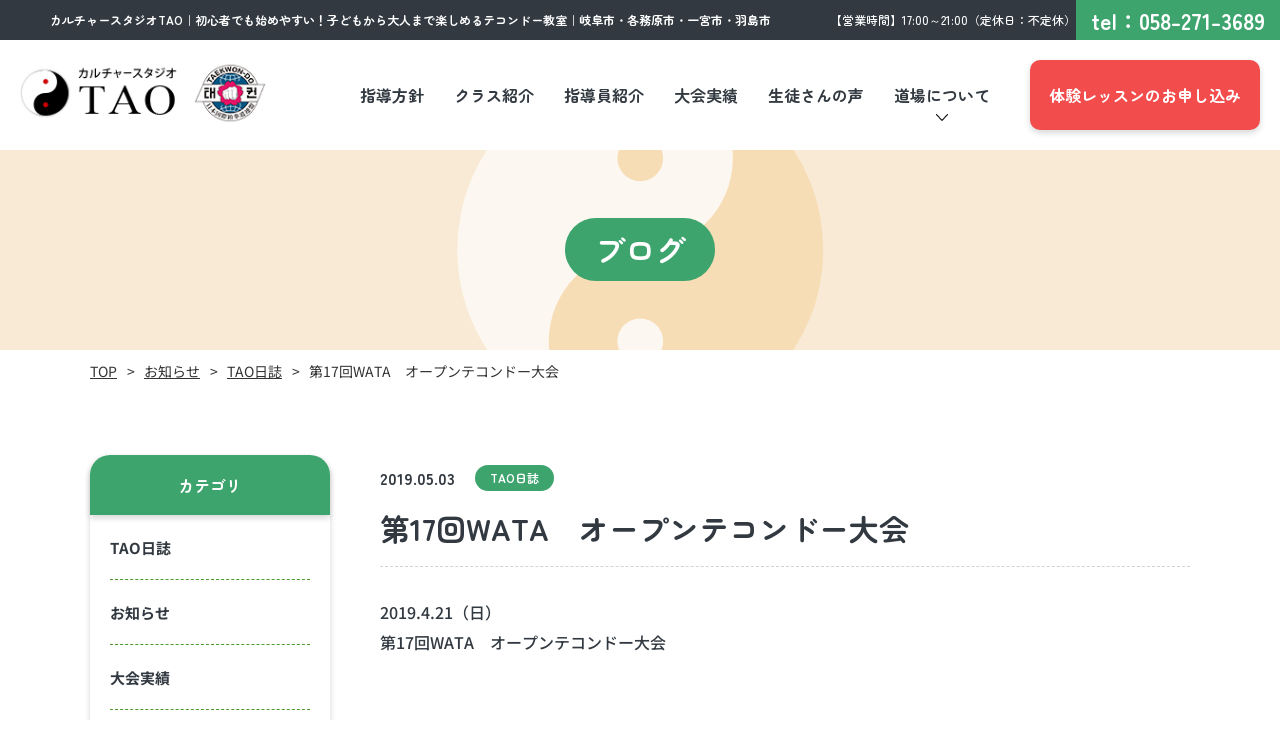

--- FILE ---
content_type: text/html; charset=UTF-8
request_url: https://tkd-academy.jp/day/%E7%AC%AC17%E5%9B%9Ewata%E3%80%80%E3%82%AA%E3%83%BC%E3%83%97%E3%83%B3%E3%83%86%E3%82%B3%E3%83%B3%E3%83%89%E3%83%BC%E5%A4%A7%E4%BC%9A/
body_size: 12454
content:
<!DOCTYPE HTML>
<html class="showPage">
<head>
<!-- Google tag (gtag.js) -->
<script async src="https://www.googletagmanager.com/gtag/js?id=G-SG4PQF8N9T"></script>
<script>
  window.dataLayer = window.dataLayer || [];
  function gtag(){dataLayer.push(arguments);}
  gtag('js', new Date());

  gtag('config', 'G-SG4PQF8N9T');
</script>
<meta charset="UTF-8">
<meta name="viewport" content="width=device-width">
<meta name="format-detection" content="telephone=no">
<title>
第17回WATA　オープンテコンドー大会｜カルチャースタジオTAO｜初心者でも始めやすい！子どもから大人まで楽しめるテコンドー教室｜岐阜市・各務原市・一宮市・羽島市</title>
<meta name="description" content="第17回WATA　オープンテコンドー大会｜子どもから大人まで、初心者でも楽しめるテコンドー教室でテコンドーを習うなら【カルチャースタジオTAO】へ。岐阜で格闘技・テコンドー・徒手格闘・スポーツチャンバラを学べる道場です。岐阜市以外にも各務原市・一宮市・羽島市から生徒さんが通っています。" />
		

<link rel="stylesheet" type="text/css" href="https://tkd-academy.jp/wp/wp-content/themes/tkd-academy2023/css/reset.css">
<link rel="stylesheet" type="text/css" href="https://tkd-academy.jp/wp/wp-content/themes/tkd-academy2023/css/common.css?ver=1.0.5" media="print,only screen and (min-width:769px)">
<link rel="stylesheet" type="text/css" href="https://tkd-academy.jp/wp/wp-content/themes/tkd-academy2023/css/unique.css?ver=1.1.3" media="print,only screen and (min-width:769px)">
<link rel="stylesheet" type="text/css" href="https://tkd-academy.jp/wp/wp-content/themes/tkd-academy2023/css/sp.css?ver=1.2.0" media="only screen and (min-width: 0px) and (max-width: 768px)">
<link rel="stylesheet" type="text/css" href="https://tkd-academy.jp/wp/wp-content/themes/tkd-academy2023/slick/slick.css">
<link rel="stylesheet" type="text/css" href="https://tkd-academy.jp/wp/wp-content/themes/tkd-academy2023/slick/slick-theme.css">
<meta name='robots' content='max-image-preview:large' />
<script type="text/javascript">
window._wpemojiSettings = {"baseUrl":"https:\/\/s.w.org\/images\/core\/emoji\/14.0.0\/72x72\/","ext":".png","svgUrl":"https:\/\/s.w.org\/images\/core\/emoji\/14.0.0\/svg\/","svgExt":".svg","source":{"concatemoji":"https:\/\/tkd-academy.jp\/wp\/wp-includes\/js\/wp-emoji-release.min.js"}};
/*! This file is auto-generated */
!function(i,n){var o,s,e;function c(e){try{var t={supportTests:e,timestamp:(new Date).valueOf()};sessionStorage.setItem(o,JSON.stringify(t))}catch(e){}}function p(e,t,n){e.clearRect(0,0,e.canvas.width,e.canvas.height),e.fillText(t,0,0);var t=new Uint32Array(e.getImageData(0,0,e.canvas.width,e.canvas.height).data),r=(e.clearRect(0,0,e.canvas.width,e.canvas.height),e.fillText(n,0,0),new Uint32Array(e.getImageData(0,0,e.canvas.width,e.canvas.height).data));return t.every(function(e,t){return e===r[t]})}function u(e,t,n){switch(t){case"flag":return n(e,"\ud83c\udff3\ufe0f\u200d\u26a7\ufe0f","\ud83c\udff3\ufe0f\u200b\u26a7\ufe0f")?!1:!n(e,"\ud83c\uddfa\ud83c\uddf3","\ud83c\uddfa\u200b\ud83c\uddf3")&&!n(e,"\ud83c\udff4\udb40\udc67\udb40\udc62\udb40\udc65\udb40\udc6e\udb40\udc67\udb40\udc7f","\ud83c\udff4\u200b\udb40\udc67\u200b\udb40\udc62\u200b\udb40\udc65\u200b\udb40\udc6e\u200b\udb40\udc67\u200b\udb40\udc7f");case"emoji":return!n(e,"\ud83e\udef1\ud83c\udffb\u200d\ud83e\udef2\ud83c\udfff","\ud83e\udef1\ud83c\udffb\u200b\ud83e\udef2\ud83c\udfff")}return!1}function f(e,t,n){var r="undefined"!=typeof WorkerGlobalScope&&self instanceof WorkerGlobalScope?new OffscreenCanvas(300,150):i.createElement("canvas"),a=r.getContext("2d",{willReadFrequently:!0}),o=(a.textBaseline="top",a.font="600 32px Arial",{});return e.forEach(function(e){o[e]=t(a,e,n)}),o}function t(e){var t=i.createElement("script");t.src=e,t.defer=!0,i.head.appendChild(t)}"undefined"!=typeof Promise&&(o="wpEmojiSettingsSupports",s=["flag","emoji"],n.supports={everything:!0,everythingExceptFlag:!0},e=new Promise(function(e){i.addEventListener("DOMContentLoaded",e,{once:!0})}),new Promise(function(t){var n=function(){try{var e=JSON.parse(sessionStorage.getItem(o));if("object"==typeof e&&"number"==typeof e.timestamp&&(new Date).valueOf()<e.timestamp+604800&&"object"==typeof e.supportTests)return e.supportTests}catch(e){}return null}();if(!n){if("undefined"!=typeof Worker&&"undefined"!=typeof OffscreenCanvas&&"undefined"!=typeof URL&&URL.createObjectURL&&"undefined"!=typeof Blob)try{var e="postMessage("+f.toString()+"("+[JSON.stringify(s),u.toString(),p.toString()].join(",")+"));",r=new Blob([e],{type:"text/javascript"}),a=new Worker(URL.createObjectURL(r),{name:"wpTestEmojiSupports"});return void(a.onmessage=function(e){c(n=e.data),a.terminate(),t(n)})}catch(e){}c(n=f(s,u,p))}t(n)}).then(function(e){for(var t in e)n.supports[t]=e[t],n.supports.everything=n.supports.everything&&n.supports[t],"flag"!==t&&(n.supports.everythingExceptFlag=n.supports.everythingExceptFlag&&n.supports[t]);n.supports.everythingExceptFlag=n.supports.everythingExceptFlag&&!n.supports.flag,n.DOMReady=!1,n.readyCallback=function(){n.DOMReady=!0}}).then(function(){return e}).then(function(){var e;n.supports.everything||(n.readyCallback(),(e=n.source||{}).concatemoji?t(e.concatemoji):e.wpemoji&&e.twemoji&&(t(e.twemoji),t(e.wpemoji)))}))}((window,document),window._wpemojiSettings);
</script>
<style type="text/css">
img.wp-smiley,
img.emoji {
	display: inline !important;
	border: none !important;
	box-shadow: none !important;
	height: 1em !important;
	width: 1em !important;
	margin: 0 0.07em !important;
	vertical-align: -0.1em !important;
	background: none !important;
	padding: 0 !important;
}
</style>
	<link rel='stylesheet' id='wp-block-library-css' href='https://tkd-academy.jp/wp/wp-includes/css/dist/block-library/style.min.css' type='text/css' media='all' />
<style id='classic-theme-styles-inline-css' type='text/css'>
/*! This file is auto-generated */
.wp-block-button__link{color:#fff;background-color:#32373c;border-radius:9999px;box-shadow:none;text-decoration:none;padding:calc(.667em + 2px) calc(1.333em + 2px);font-size:1.125em}.wp-block-file__button{background:#32373c;color:#fff;text-decoration:none}
</style>
<style id='global-styles-inline-css' type='text/css'>
body{--wp--preset--color--black: #000000;--wp--preset--color--cyan-bluish-gray: #abb8c3;--wp--preset--color--white: #ffffff;--wp--preset--color--pale-pink: #f78da7;--wp--preset--color--vivid-red: #cf2e2e;--wp--preset--color--luminous-vivid-orange: #ff6900;--wp--preset--color--luminous-vivid-amber: #fcb900;--wp--preset--color--light-green-cyan: #7bdcb5;--wp--preset--color--vivid-green-cyan: #00d084;--wp--preset--color--pale-cyan-blue: #8ed1fc;--wp--preset--color--vivid-cyan-blue: #0693e3;--wp--preset--color--vivid-purple: #9b51e0;--wp--preset--gradient--vivid-cyan-blue-to-vivid-purple: linear-gradient(135deg,rgba(6,147,227,1) 0%,rgb(155,81,224) 100%);--wp--preset--gradient--light-green-cyan-to-vivid-green-cyan: linear-gradient(135deg,rgb(122,220,180) 0%,rgb(0,208,130) 100%);--wp--preset--gradient--luminous-vivid-amber-to-luminous-vivid-orange: linear-gradient(135deg,rgba(252,185,0,1) 0%,rgba(255,105,0,1) 100%);--wp--preset--gradient--luminous-vivid-orange-to-vivid-red: linear-gradient(135deg,rgba(255,105,0,1) 0%,rgb(207,46,46) 100%);--wp--preset--gradient--very-light-gray-to-cyan-bluish-gray: linear-gradient(135deg,rgb(238,238,238) 0%,rgb(169,184,195) 100%);--wp--preset--gradient--cool-to-warm-spectrum: linear-gradient(135deg,rgb(74,234,220) 0%,rgb(151,120,209) 20%,rgb(207,42,186) 40%,rgb(238,44,130) 60%,rgb(251,105,98) 80%,rgb(254,248,76) 100%);--wp--preset--gradient--blush-light-purple: linear-gradient(135deg,rgb(255,206,236) 0%,rgb(152,150,240) 100%);--wp--preset--gradient--blush-bordeaux: linear-gradient(135deg,rgb(254,205,165) 0%,rgb(254,45,45) 50%,rgb(107,0,62) 100%);--wp--preset--gradient--luminous-dusk: linear-gradient(135deg,rgb(255,203,112) 0%,rgb(199,81,192) 50%,rgb(65,88,208) 100%);--wp--preset--gradient--pale-ocean: linear-gradient(135deg,rgb(255,245,203) 0%,rgb(182,227,212) 50%,rgb(51,167,181) 100%);--wp--preset--gradient--electric-grass: linear-gradient(135deg,rgb(202,248,128) 0%,rgb(113,206,126) 100%);--wp--preset--gradient--midnight: linear-gradient(135deg,rgb(2,3,129) 0%,rgb(40,116,252) 100%);--wp--preset--font-size--small: 13px;--wp--preset--font-size--medium: 20px;--wp--preset--font-size--large: 36px;--wp--preset--font-size--x-large: 42px;--wp--preset--spacing--20: 0.44rem;--wp--preset--spacing--30: 0.67rem;--wp--preset--spacing--40: 1rem;--wp--preset--spacing--50: 1.5rem;--wp--preset--spacing--60: 2.25rem;--wp--preset--spacing--70: 3.38rem;--wp--preset--spacing--80: 5.06rem;--wp--preset--shadow--natural: 6px 6px 9px rgba(0, 0, 0, 0.2);--wp--preset--shadow--deep: 12px 12px 50px rgba(0, 0, 0, 0.4);--wp--preset--shadow--sharp: 6px 6px 0px rgba(0, 0, 0, 0.2);--wp--preset--shadow--outlined: 6px 6px 0px -3px rgba(255, 255, 255, 1), 6px 6px rgba(0, 0, 0, 1);--wp--preset--shadow--crisp: 6px 6px 0px rgba(0, 0, 0, 1);}:where(.is-layout-flex){gap: 0.5em;}:where(.is-layout-grid){gap: 0.5em;}body .is-layout-flow > .alignleft{float: left;margin-inline-start: 0;margin-inline-end: 2em;}body .is-layout-flow > .alignright{float: right;margin-inline-start: 2em;margin-inline-end: 0;}body .is-layout-flow > .aligncenter{margin-left: auto !important;margin-right: auto !important;}body .is-layout-constrained > .alignleft{float: left;margin-inline-start: 0;margin-inline-end: 2em;}body .is-layout-constrained > .alignright{float: right;margin-inline-start: 2em;margin-inline-end: 0;}body .is-layout-constrained > .aligncenter{margin-left: auto !important;margin-right: auto !important;}body .is-layout-constrained > :where(:not(.alignleft):not(.alignright):not(.alignfull)){max-width: var(--wp--style--global--content-size);margin-left: auto !important;margin-right: auto !important;}body .is-layout-constrained > .alignwide{max-width: var(--wp--style--global--wide-size);}body .is-layout-flex{display: flex;}body .is-layout-flex{flex-wrap: wrap;align-items: center;}body .is-layout-flex > *{margin: 0;}body .is-layout-grid{display: grid;}body .is-layout-grid > *{margin: 0;}:where(.wp-block-columns.is-layout-flex){gap: 2em;}:where(.wp-block-columns.is-layout-grid){gap: 2em;}:where(.wp-block-post-template.is-layout-flex){gap: 1.25em;}:where(.wp-block-post-template.is-layout-grid){gap: 1.25em;}.has-black-color{color: var(--wp--preset--color--black) !important;}.has-cyan-bluish-gray-color{color: var(--wp--preset--color--cyan-bluish-gray) !important;}.has-white-color{color: var(--wp--preset--color--white) !important;}.has-pale-pink-color{color: var(--wp--preset--color--pale-pink) !important;}.has-vivid-red-color{color: var(--wp--preset--color--vivid-red) !important;}.has-luminous-vivid-orange-color{color: var(--wp--preset--color--luminous-vivid-orange) !important;}.has-luminous-vivid-amber-color{color: var(--wp--preset--color--luminous-vivid-amber) !important;}.has-light-green-cyan-color{color: var(--wp--preset--color--light-green-cyan) !important;}.has-vivid-green-cyan-color{color: var(--wp--preset--color--vivid-green-cyan) !important;}.has-pale-cyan-blue-color{color: var(--wp--preset--color--pale-cyan-blue) !important;}.has-vivid-cyan-blue-color{color: var(--wp--preset--color--vivid-cyan-blue) !important;}.has-vivid-purple-color{color: var(--wp--preset--color--vivid-purple) !important;}.has-black-background-color{background-color: var(--wp--preset--color--black) !important;}.has-cyan-bluish-gray-background-color{background-color: var(--wp--preset--color--cyan-bluish-gray) !important;}.has-white-background-color{background-color: var(--wp--preset--color--white) !important;}.has-pale-pink-background-color{background-color: var(--wp--preset--color--pale-pink) !important;}.has-vivid-red-background-color{background-color: var(--wp--preset--color--vivid-red) !important;}.has-luminous-vivid-orange-background-color{background-color: var(--wp--preset--color--luminous-vivid-orange) !important;}.has-luminous-vivid-amber-background-color{background-color: var(--wp--preset--color--luminous-vivid-amber) !important;}.has-light-green-cyan-background-color{background-color: var(--wp--preset--color--light-green-cyan) !important;}.has-vivid-green-cyan-background-color{background-color: var(--wp--preset--color--vivid-green-cyan) !important;}.has-pale-cyan-blue-background-color{background-color: var(--wp--preset--color--pale-cyan-blue) !important;}.has-vivid-cyan-blue-background-color{background-color: var(--wp--preset--color--vivid-cyan-blue) !important;}.has-vivid-purple-background-color{background-color: var(--wp--preset--color--vivid-purple) !important;}.has-black-border-color{border-color: var(--wp--preset--color--black) !important;}.has-cyan-bluish-gray-border-color{border-color: var(--wp--preset--color--cyan-bluish-gray) !important;}.has-white-border-color{border-color: var(--wp--preset--color--white) !important;}.has-pale-pink-border-color{border-color: var(--wp--preset--color--pale-pink) !important;}.has-vivid-red-border-color{border-color: var(--wp--preset--color--vivid-red) !important;}.has-luminous-vivid-orange-border-color{border-color: var(--wp--preset--color--luminous-vivid-orange) !important;}.has-luminous-vivid-amber-border-color{border-color: var(--wp--preset--color--luminous-vivid-amber) !important;}.has-light-green-cyan-border-color{border-color: var(--wp--preset--color--light-green-cyan) !important;}.has-vivid-green-cyan-border-color{border-color: var(--wp--preset--color--vivid-green-cyan) !important;}.has-pale-cyan-blue-border-color{border-color: var(--wp--preset--color--pale-cyan-blue) !important;}.has-vivid-cyan-blue-border-color{border-color: var(--wp--preset--color--vivid-cyan-blue) !important;}.has-vivid-purple-border-color{border-color: var(--wp--preset--color--vivid-purple) !important;}.has-vivid-cyan-blue-to-vivid-purple-gradient-background{background: var(--wp--preset--gradient--vivid-cyan-blue-to-vivid-purple) !important;}.has-light-green-cyan-to-vivid-green-cyan-gradient-background{background: var(--wp--preset--gradient--light-green-cyan-to-vivid-green-cyan) !important;}.has-luminous-vivid-amber-to-luminous-vivid-orange-gradient-background{background: var(--wp--preset--gradient--luminous-vivid-amber-to-luminous-vivid-orange) !important;}.has-luminous-vivid-orange-to-vivid-red-gradient-background{background: var(--wp--preset--gradient--luminous-vivid-orange-to-vivid-red) !important;}.has-very-light-gray-to-cyan-bluish-gray-gradient-background{background: var(--wp--preset--gradient--very-light-gray-to-cyan-bluish-gray) !important;}.has-cool-to-warm-spectrum-gradient-background{background: var(--wp--preset--gradient--cool-to-warm-spectrum) !important;}.has-blush-light-purple-gradient-background{background: var(--wp--preset--gradient--blush-light-purple) !important;}.has-blush-bordeaux-gradient-background{background: var(--wp--preset--gradient--blush-bordeaux) !important;}.has-luminous-dusk-gradient-background{background: var(--wp--preset--gradient--luminous-dusk) !important;}.has-pale-ocean-gradient-background{background: var(--wp--preset--gradient--pale-ocean) !important;}.has-electric-grass-gradient-background{background: var(--wp--preset--gradient--electric-grass) !important;}.has-midnight-gradient-background{background: var(--wp--preset--gradient--midnight) !important;}.has-small-font-size{font-size: var(--wp--preset--font-size--small) !important;}.has-medium-font-size{font-size: var(--wp--preset--font-size--medium) !important;}.has-large-font-size{font-size: var(--wp--preset--font-size--large) !important;}.has-x-large-font-size{font-size: var(--wp--preset--font-size--x-large) !important;}
.wp-block-navigation a:where(:not(.wp-element-button)){color: inherit;}
:where(.wp-block-post-template.is-layout-flex){gap: 1.25em;}:where(.wp-block-post-template.is-layout-grid){gap: 1.25em;}
:where(.wp-block-columns.is-layout-flex){gap: 2em;}:where(.wp-block-columns.is-layout-grid){gap: 2em;}
.wp-block-pullquote{font-size: 1.5em;line-height: 1.6;}
</style>
<link rel='stylesheet' id='contact-form-7-css' href='https://tkd-academy.jp/wp/wp-content/plugins/contact-form-7/includes/css/styles.css' type='text/css' media='all' />
<link rel='stylesheet' id='contact-form-7-confirm-css' href='https://tkd-academy.jp/wp/wp-content/plugins/contact-form-7-add-confirm/includes/css/styles.css' type='text/css' media='all' />
<link rel='stylesheet' id='fancybox-css' href='https://tkd-academy.jp/wp/wp-content/plugins/easy-fancybox/fancybox/1.5.4/jquery.fancybox.min.css' type='text/css' media='screen' />
<script type='text/javascript' src='https://tkd-academy.jp/wp/wp-includes/js/jquery/jquery.min.js' id='jquery-core-js'></script>
<script type='text/javascript' src='https://tkd-academy.jp/wp/wp-includes/js/jquery/jquery-migrate.min.js' id='jquery-migrate-js'></script>
<link rel="https://api.w.org/" href="https://tkd-academy.jp/wp-json/" /><link rel="alternate" type="application/json" href="https://tkd-academy.jp/wp-json/wp/v2/posts/3632" /><link rel="EditURI" type="application/rsd+xml" title="RSD" href="https://tkd-academy.jp/wp/xmlrpc.php?rsd" />
<link rel="canonical" href="https://tkd-academy.jp/day/%e7%ac%ac17%e5%9b%9ewata%e3%80%80%e3%82%aa%e3%83%bc%e3%83%97%e3%83%b3%e3%83%86%e3%82%b3%e3%83%b3%e3%83%89%e3%83%bc%e5%a4%a7%e4%bc%9a/" />
<link rel='shortlink' href='https://tkd-academy.jp/?p=3632' />
<link rel="alternate" type="application/json+oembed" href="https://tkd-academy.jp/wp-json/oembed/1.0/embed?url=https%3A%2F%2Ftkd-academy.jp%2Fday%2F%25e7%25ac%25ac17%25e5%259b%259ewata%25e3%2580%2580%25e3%2582%25aa%25e3%2583%25bc%25e3%2583%2597%25e3%2583%25b3%25e3%2583%2586%25e3%2582%25b3%25e3%2583%25b3%25e3%2583%2589%25e3%2583%25bc%25e5%25a4%25a7%25e4%25bc%259a%2F" />
<link rel="alternate" type="text/xml+oembed" href="https://tkd-academy.jp/wp-json/oembed/1.0/embed?url=https%3A%2F%2Ftkd-academy.jp%2Fday%2F%25e7%25ac%25ac17%25e5%259b%259ewata%25e3%2580%2580%25e3%2582%25aa%25e3%2583%25bc%25e3%2583%2597%25e3%2583%25b3%25e3%2583%2586%25e3%2582%25b3%25e3%2583%25b3%25e3%2583%2589%25e3%2583%25bc%25e5%25a4%25a7%25e4%25bc%259a%2F&#038;format=xml" />

<meta property="og:title" content="第17回WATA　オープンテコンドー大会|カルチャースタジオTAO｜初心者でも始めやすい！子どもから大人まで楽しめるテコンドー教室｜岐阜市・各務原市・一宮市・羽島市">
<meta property="og:description" content="2019.4.21（日） 第17回WATA　オープンテコンドー大会 &amp;nbs… ">
<meta property="og:type" content="article">
<meta property="og:url" content="https://tkd-academy.jp/day/%e7%ac%ac17%e5%9b%9ewata%e3%80%80%e3%82%aa%e3%83%bc%e3%83%97%e3%83%b3%e3%83%86%e3%82%b3%e3%83%b3%e3%83%89%e3%83%bc%e5%a4%a7%e4%bc%9a/">
<meta property="og:image" content="https://tkd-academy.jp/wp/wp-content/uploads/2019/04/e32aa1a5088fd2f8bfe65d09b49e41bc.jpg">
<meta property="og:site_name" content="カルチャースタジオTAO">
<meta name="twitter:card" content="summary_large_image">
<meta name="twitter:site" content="">
<meta property="og:locale" content="ja_JP">

<script type="text/javascript" src="https://tkd-academy.jp/wp/wp-content/themes/tkd-academy2023/js/basic.js" defer="defer"></script>
	
<script type="text/javascript" src="https://tkd-academy.jp/wp/wp-content/themes/tkd-academy2023/js/smoothscrollex.js" defer="defer"></script>
	
<script type="text/javascript" src="https://tkd-academy.jp/wp/wp-content/themes/tkd-academy2023/slick/slick.min.js" defer="defer"></script>
<script type="text/javascript" src="https://tkd-academy.jp/wp/wp-content/themes/tkd-academy2023/js/css_browser_selector.js" defer="defer"></script>
	
	
</head>
<body class="post-template-default single single-post postid-3632 single-format-standard" ontouchstart="">
<header>

    <div id="header">
		<div class="head-line01 flex">
			<p class="head-text">カルチャースタジオTAO｜初心者でも始めやすい！子どもから大人まで楽しめるテコンドー教室｜岐阜市・各務原市・一宮市・羽島市</p>
			<div class="bh01">【営業時間】17:00～21:00（定休日：不定休）</div>			<div class="telBox">
				<div class="tel-num"><a class="no-pc" href="tel:058-271-3689"><span class="cap">tel：</span><span class="num">058-271-3689</span></a></div>			</div>
		</div>
		<div class="head-inner flex">
						<div class="logo">
				<a href="https://tkd-academy.jp">
					<img src="https://tkd-academy.jp/wp/wp-content/themes/tkd-academy2023/img/common/logo.png" width="247" height="66" alt="カルチャースタジオTAO"/>
				</a>
			</div>
						
			<div id="gnav">
				<ul class="flex">
					<li class="gnav01"><a href="https://tkd-academy.jp/policy"><span>指導方針</span></a></li>
					<li class="gnav02"><a href="https://tkd-academy.jp/class"><span>クラス紹介</span></a></li>
					<li class="gnav03"><a href="https://tkd-academy.jp/instructor"><span>指導員紹介</span></a></li>
					<li class="gnav04"><a href="https://tkd-academy.jp/category/results"><span>大会実績</span></a></li>
					<li class="gnav05"><a href="https://tkd-academy.jp/category/voice"><span>生徒さんの声</span></a></li>
					<li class="gnav06 drop01">
						<div class="dr-tit"><span>道場について</span></div>
						<div class="drop-wrap">
							<ul class="flex">
								<li>
									<a href="https://tkd-academy.jp/guide">
										<div class="img"><img src="https://tkd-academy.jp/wp/wp-content/themes/tkd-academy2023/img/common/dr01.png" width="138" height="138" alt="道場のご案内"/></div>
										<div class="text">道場のご案内</div>
									</a>
								</li>
								
								<li>
									<a href="https://tkd-academy.jp/schedule#calendar">
										<div class="img"><img src="https://tkd-academy.jp/wp/wp-content/themes/tkd-academy2023/img/common/dr02.png" width="138" height="138" alt="月間予定表"/></div>
										<div class="text">月間予定表</div>
									</a>
								</li>
								
								<li>
									<a href="https://tkd-academy.jp/schedule#schedule">
										<div class="img"><img src="https://tkd-academy.jp/wp/wp-content/themes/tkd-academy2023/img/common/dr03.png" width="138" height="138" alt="年間スケジュール"/></div>
										<div class="text">年間スケジュール</div>
									</a>
								</li>
								
								<li>
									<a href="https://tkd-academy.jp/blog">
										<div class="img"><img src="https://tkd-academy.jp/wp/wp-content/themes/tkd-academy2023/img/common/dr04.png" width="138" height="138" alt="お知らせ"/></div>
										<div class="text">お知らせ</div>
									</a>
								</li>
								
								<li>
									<a href="https://tkd-academy.jp/category/event">
										<div class="img"><img src="https://tkd-academy.jp/wp/wp-content/themes/tkd-academy2023/img/common/dr05.png" width="138" height="138" alt="イベントレポート"/></div>
										<div class="text">イベントレポート</div>
									</a>
								</li>
								
								<li>
									<a href="https://tkd-academy.jp/faq">
										<div class="img"><img src="https://tkd-academy.jp/wp/wp-content/themes/tkd-academy2023/img/common/dr06.png" width="138" height="138" alt="よくある質問"/></div>
										<div class="text">よくある質問</div>
									</a>
								</li>
								
							</ul>
						</div>
					</li>
				</ul>
			</div>	
			
			<div class="mail-btn">
				<a href="https://tkd-academy.jp/trial">
					<span>体験レッスンのお申し込み</span>
				</a>
			</div>
		</div>
		
		
	</div>
	
	
	<nav>
	<!--スマホナビ-->
	<div class="sp-nav-btn sp">
		<span class="bar01"><span></span></span>
		<span class="bar02"><span></span></span>
		<span class="bar03"><span></span></span>
	</div>	
	<div class="sp-nav-list sp">
		<div class="overlay-nav"></div>
		<div class="navs-list-wrap">
			<ul class="navs-list">
				<li>
					<div id="sp-menu-nav">
						<div class="fnav01">
							<div class="ft-nav"><a href="https://tkd-academy.jp/class"><span>クラス紹介</span></a></div>
							<div class="ft-nav"><a href="https://tkd-academy.jp/class/kids"><span>キッズクラス</span></a></div>
							<div class="ft-nav"><a href="https://tkd-academy.jp/class/adult"><span>大人クラス</span></a></div>
							<div class="ft-nav"><a href="https://tkd-academy.jp/class/fighting"><span>徒手格闘クラス</span></a></div>
							<div class="ft-nav"><a href="https://tkd-academy.jp/class/sport"><span>スポーツチャンバラクラス</span></a></div>
							<div class="ft-nav"><a href="https://tkd-academy.jp/class/diet"><span>健康ダイエットクラス</span></a></div>
						</div>

						<div class="fnav02">
							<div class="ft-nav"><a href="https://tkd-academy.jp/blog"><span>お知らせ</span></a></div>
							<div class="ft-nav"><a href="https://tkd-academy.jp/category/event"><span>イベント</span></a></div>
							<div class="ft-nav"><a href="https://tkd-academy.jp/category/results"><span>大会実績</span></a></div>
							<div class="ft-nav"><a href="https://tkd-academy.jp/category/voice"><span>生徒さんの声</span></a></div>
						</div>

						<div class="fnav03">
							<div class="ft-nav"><a href="https://tkd-academy.jp/policy"><span>指導方針</span></a></div>
							<div class="ft-nav"><a href="https://tkd-academy.jp/instructor"><span>指導員紹介</span></a></div>
							<div class="ft-nav"><a href="https://tkd-academy.jp/faq"><span>よくある質問</span></a></div>
							<div class="ft-nav"><a href="https://tkd-academy.jp/guide"><span>道場のご案内</span></a></div>
						</div>

						<div class="fnav04">
							<div class="ft-nav"><a href="https://tkd-academy.jp/schedule#calendar"><span>月間スケジュール</span></a></div>
							<div class="ft-nav"><a href="https://tkd-academy.jp/schedule#schedule"><span>年間スケジュール</span></a></div>
							<div class="ft-nav"><a href="https://tkd-academy.jp/trial"><span>無料体験レッスン</span></a></div>
						</div>

					</div>
					<div class="aside-contacts flex">
						<div class="left">
							<div class="tit"><span>お電話でのお問い合わせ</span></div>
							<div class="inner">
								<div class="tel-num"><a class="no-pc" href="tel:058-271-3689"><span class="cap">tel：</span><span class="num">058-271-3689</span></a></div><div class="bh01">【営業時間】17:00～21:00（定休日：不定休）</div>							</div>

						</div>

						<div class="right">
							<div class="tit"><span>メールでのお問い合わせ</span></div>
							<div class="inner">
								<div class="mail-btn">
									<a href="https://tkd-academy.jp/trial#form">
										<span>メールフォーム</span>
									</a>
								</div>
							</div>
						</div>
					</div>
				</li>
			</ul>
		</div>	
	</div>
	</nav>
	
</header>	

	
<div id="top-link"><span>ページの先頭</span></div>	
<div id="f-trigger"></div>
<div id="mv" class="under-mv">
	<div class="wrap">
		<div class="mv-tit">
			<span>ブログ</span>
		</div>
	</div>
</div>

<main>
    <div id="contents">
	<div id="bread">
	<div class="wrap cf">
		<ul class="bread-list">
			<li><a href="https://tkd-academy.jp">TOP</a></li>
			<li><a href="https://tkd-academy.jp/blog">お知らせ</a></li>
						<li><a href="https://tkd-academy.jp/category/day">TAO日誌</a></li>
			<li>第17回WATA　オープンテコンドー大会</li>
		</ul>
	</div>
</div>
	<div id="p05Box01">
		<div class="wrap twin rev">
			
			<div id="two-main">
													 <article class="blogsBox">
						 <div class="blog-tit-box">
							 <div class="infos flex">
								 <div class="b-date pc">2019.05.03</div>
								<div class="b-cate cat-day">TAO日誌</div>							 </div>
							<h1 class="zen">第17回WATA　オープンテコンドー大会</h1>
							<div class="b-date sp">2019.05.03</div>

						 </div>

						<div class="blog-txt">
													<p>2019.4.21（日）</p>
<p>第17回WATA　オープンテコンドー大会</p>
<p>&nbsp;</p>
<p>&nbsp;</p>
<p><img decoding="async" fetchpriority="high" src="https://tkd-academy.jp/wp/wp-content/uploads/2019/04/e32aa1a5088fd2f8bfe65d09b49e41bc.jpg" alt="" width="351" height="263" class="alignnone wp-image-3728" style="font-size: 14px;" srcset="https://tkd-academy.jp/wp/wp-content/uploads/2019/04/e32aa1a5088fd2f8bfe65d09b49e41bc.jpg 1000w, https://tkd-academy.jp/wp/wp-content/uploads/2019/04/e32aa1a5088fd2f8bfe65d09b49e41bc-300x225.jpg 300w, https://tkd-academy.jp/wp/wp-content/uploads/2019/04/e32aa1a5088fd2f8bfe65d09b49e41bc-768x576.jpg 768w" sizes="(max-width: 351px) 100vw, 351px" /></p>
<p>&nbsp;</p>
<p><img decoding="async" src="https://tkd-academy.jp/wp/wp-content/uploads/2019/04/99d8dc63b1f0c005b7fa036ca4bbfd80.jpg" alt="" width="351" height="263" class="alignnone wp-image-3744" srcset="https://tkd-academy.jp/wp/wp-content/uploads/2019/04/99d8dc63b1f0c005b7fa036ca4bbfd80.jpg 1000w, https://tkd-academy.jp/wp/wp-content/uploads/2019/04/99d8dc63b1f0c005b7fa036ca4bbfd80-300x225.jpg 300w, https://tkd-academy.jp/wp/wp-content/uploads/2019/04/99d8dc63b1f0c005b7fa036ca4bbfd80-768x576.jpg 768w" sizes="(max-width: 351px) 100vw, 351px" />　<img decoding="async" src="https://tkd-academy.jp/wp/wp-content/uploads/2019/04/b96f50cfe87caebb5ffb87fe15ae0335.jpg" alt="" width="350" height="262" class="alignnone wp-image-3745" srcset="https://tkd-academy.jp/wp/wp-content/uploads/2019/04/b96f50cfe87caebb5ffb87fe15ae0335.jpg 1000w, https://tkd-academy.jp/wp/wp-content/uploads/2019/04/b96f50cfe87caebb5ffb87fe15ae0335-300x225.jpg 300w, https://tkd-academy.jp/wp/wp-content/uploads/2019/04/b96f50cfe87caebb5ffb87fe15ae0335-768x576.jpg 768w" sizes="(max-width: 350px) 100vw, 350px" /></p>
<p>&nbsp;</p>
<p><img decoding="async" loading="lazy" src="https://tkd-academy.jp/wp/wp-content/uploads/2019/04/de3ee3d0fa71f70957f5607c4ad9b38f.jpg" alt="" width="350" height="262" class="alignnone wp-image-3749" srcset="https://tkd-academy.jp/wp/wp-content/uploads/2019/04/de3ee3d0fa71f70957f5607c4ad9b38f.jpg 1000w, https://tkd-academy.jp/wp/wp-content/uploads/2019/04/de3ee3d0fa71f70957f5607c4ad9b38f-300x225.jpg 300w, https://tkd-academy.jp/wp/wp-content/uploads/2019/04/de3ee3d0fa71f70957f5607c4ad9b38f-768x576.jpg 768w" sizes="(max-width: 350px) 100vw, 350px" />　<img decoding="async" loading="lazy" src="https://tkd-academy.jp/wp/wp-content/uploads/2019/04/e36198b3ae2868ee667fe4900119b366.jpg" alt="" width="350" height="262" class="alignnone wp-image-3742" srcset="https://tkd-academy.jp/wp/wp-content/uploads/2019/04/e36198b3ae2868ee667fe4900119b366.jpg 1000w, https://tkd-academy.jp/wp/wp-content/uploads/2019/04/e36198b3ae2868ee667fe4900119b366-300x225.jpg 300w, https://tkd-academy.jp/wp/wp-content/uploads/2019/04/e36198b3ae2868ee667fe4900119b366-768x576.jpg 768w" sizes="(max-width: 350px) 100vw, 350px" /></p>
<p>&nbsp;</p>
<p><img decoding="async" loading="lazy" src="https://tkd-academy.jp/wp/wp-content/uploads/2019/04/9fc46ae17a2530113e689f37a10a6500.jpg" alt="" width="401" height="300" class="alignnone wp-image-3741" srcset="https://tkd-academy.jp/wp/wp-content/uploads/2019/04/9fc46ae17a2530113e689f37a10a6500.jpg 1000w, https://tkd-academy.jp/wp/wp-content/uploads/2019/04/9fc46ae17a2530113e689f37a10a6500-300x225.jpg 300w, https://tkd-academy.jp/wp/wp-content/uploads/2019/04/9fc46ae17a2530113e689f37a10a6500-768x576.jpg 768w" sizes="(max-width: 401px) 100vw, 401px" />　<img decoding="async" loading="lazy" src="https://tkd-academy.jp/wp/wp-content/uploads/2019/04/2aa1a236ccef13e682e6d2f33e022d51.jpg" alt="" width="262" height="350" class="alignnone  wp-image-3748" srcset="https://tkd-academy.jp/wp/wp-content/uploads/2019/04/2aa1a236ccef13e682e6d2f33e022d51.jpg 1000w, https://tkd-academy.jp/wp/wp-content/uploads/2019/04/2aa1a236ccef13e682e6d2f33e022d51-225x300.jpg 225w, https://tkd-academy.jp/wp/wp-content/uploads/2019/04/2aa1a236ccef13e682e6d2f33e022d51-768x1024.jpg 768w" sizes="(max-width: 262px) 100vw, 262px" /></p>
<p>&nbsp;</p>
<p><img decoding="async" loading="lazy" src="https://tkd-academy.jp/wp/wp-content/uploads/2019/04/4d30c85cd289ca8d3628295257f2325b.jpg" alt="" width="351" height="263" class="alignnone wp-image-3747" srcset="https://tkd-academy.jp/wp/wp-content/uploads/2019/04/4d30c85cd289ca8d3628295257f2325b.jpg 1000w, https://tkd-academy.jp/wp/wp-content/uploads/2019/04/4d30c85cd289ca8d3628295257f2325b-300x225.jpg 300w, https://tkd-academy.jp/wp/wp-content/uploads/2019/04/4d30c85cd289ca8d3628295257f2325b-768x576.jpg 768w" sizes="(max-width: 351px) 100vw, 351px" /> 　 <img decoding="async" loading="lazy" src="https://tkd-academy.jp/wp/wp-content/uploads/2019/04/d57be573a46f5145f0257d2a94663e25.jpg" alt="" width="351" height="263" class="alignnone wp-image-3750" srcset="https://tkd-academy.jp/wp/wp-content/uploads/2019/04/d57be573a46f5145f0257d2a94663e25.jpg 1000w, https://tkd-academy.jp/wp/wp-content/uploads/2019/04/d57be573a46f5145f0257d2a94663e25-300x225.jpg 300w, https://tkd-academy.jp/wp/wp-content/uploads/2019/04/d57be573a46f5145f0257d2a94663e25-768x576.jpg 768w" sizes="(max-width: 351px) 100vw, 351px" /></p>
<p>&nbsp;</p>
<p><img decoding="async" loading="lazy" src="https://tkd-academy.jp/wp/wp-content/uploads/2019/04/6efe2886755e9cb0ed3f4c09a495a60f.jpg" alt="" width="300" height="401" class="alignnone wp-image-3751" srcset="https://tkd-academy.jp/wp/wp-content/uploads/2019/04/6efe2886755e9cb0ed3f4c09a495a60f.jpg 1000w, https://tkd-academy.jp/wp/wp-content/uploads/2019/04/6efe2886755e9cb0ed3f4c09a495a60f-225x300.jpg 225w, https://tkd-academy.jp/wp/wp-content/uploads/2019/04/6efe2886755e9cb0ed3f4c09a495a60f-768x1024.jpg 768w" sizes="(max-width: 300px) 100vw, 300px" />　<img decoding="async" loading="lazy" src="https://tkd-academy.jp/wp/wp-content/uploads/2019/04/27ad80d7c4d24d2e91ab1c989329f427.jpg" alt="" width="299" height="399" class="alignnone wp-image-3746" srcset="https://tkd-academy.jp/wp/wp-content/uploads/2019/04/27ad80d7c4d24d2e91ab1c989329f427.jpg 1000w, https://tkd-academy.jp/wp/wp-content/uploads/2019/04/27ad80d7c4d24d2e91ab1c989329f427-225x300.jpg 225w, https://tkd-academy.jp/wp/wp-content/uploads/2019/04/27ad80d7c4d24d2e91ab1c989329f427-768x1024.jpg 768w" sizes="(max-width: 299px) 100vw, 299px" /></p>
<p>&nbsp;</p>
<p><img decoding="async" loading="lazy" src="https://tkd-academy.jp/wp/wp-content/uploads/2019/04/bdf266e371bbe66bd64f1b213da59596.jpg" alt="" width="500" height="375" class="alignnone wp-image-3743" srcset="https://tkd-academy.jp/wp/wp-content/uploads/2019/04/bdf266e371bbe66bd64f1b213da59596.jpg 1000w, https://tkd-academy.jp/wp/wp-content/uploads/2019/04/bdf266e371bbe66bd64f1b213da59596-300x225.jpg 300w, https://tkd-academy.jp/wp/wp-content/uploads/2019/04/bdf266e371bbe66bd64f1b213da59596-768x576.jpg 768w" sizes="(max-width: 500px) 100vw, 500px" /></p>
<p>&nbsp;</p>
<p>&nbsp;</p>
						</div>

					</article>
												   <div class="post-navigation">
						<ul class="flex">
													<li class="next"><a href="https://tkd-academy.jp/day/%e7%ac%ac91%e5%9b%9e%e6%98%87%e7%b4%9a%e5%af%a9%e6%9f%bb/" rel="next"><span>新しい投稿</span></a></li>
													<li class="blog-back"><a href="https://tkd-academy.jp/blog/"><span>一覧へ戻る</span></a></li>
													<li class="prev"><a href="https://tkd-academy.jp/results/%e7%ac%ac17%e5%9b%9ewata%e3%82%aa%e3%83%bc%e3%83%97%e3%83%b3%e3%83%86%e3%82%b3%e3%83%b3%e3%83%89%e3%83%bc%e5%a4%a7%e4%bc%9a/" rel="prev"><span>過去の投稿</span></a></li>
													

						</ul>                
					</div>
			</div>
			<div id="two-side" class="blog-side">
				
<div class="sideBox-in">
	<h2 class="side-tit zen">カテゴリ</h2>
	<div class="side-inner">
		<ul class="side-links pc">
								<li><a href="https://tkd-academy.jp/category/day/"><span>TAO日誌</span></a></li>
									<li><a href="https://tkd-academy.jp/category/news/"><span>お知らせ</span></a></li>
									<li><a href="https://tkd-academy.jp/category/results/"><span>大会実績</span></a></li>
									<li><a href="https://tkd-academy.jp/category/voice/"><span>生徒さんの声</span></a></li>
									<li><a href="https://tkd-academy.jp/category/event/"><span>イベントレポート</span></a></li>
						</ul>
		<select class="sp" name="select" onChange="location.href=value;">
			<option value="https://tkd-academy.jp/blog/">すべて</option>
																<option value="https://tkd-academy.jp/category/day/">TAO日誌</option>
																					<option value="https://tkd-academy.jp/category/news/">お知らせ</option>
																					<option value="https://tkd-academy.jp/category/results/">大会実績</option>
																					<option value="https://tkd-academy.jp/category/voice/">生徒さんの声</option>
																					<option value="https://tkd-academy.jp/category/event/">イベントレポート</option>
										</select>
	</div>
</div>

<div class="sideBox-in">
	<h2 class="side-tit side-tit02 zen">月別アーカイブ</h2>
	<div class="side-inner">
				<select id="archives-dropdown-2" name="form-select-dropdown-arc" onChange="document.location.href=this.options[this.selectedIndex].value;">
		  <option value="">月を選択</option>
		  	<option value='https://tkd-academy.jp/2025/04/'> 2025年4月 &nbsp;(1)</option>
	<option value='https://tkd-academy.jp/2025/03/'> 2025年3月 &nbsp;(1)</option>
	<option value='https://tkd-academy.jp/2025/02/'> 2025年2月 &nbsp;(2)</option>
	<option value='https://tkd-academy.jp/2024/12/'> 2024年12月 &nbsp;(3)</option>
	<option value='https://tkd-academy.jp/2024/11/'> 2024年11月 &nbsp;(2)</option>
	<option value='https://tkd-academy.jp/2024/09/'> 2024年9月 &nbsp;(1)</option>
	<option value='https://tkd-academy.jp/2024/08/'> 2024年8月 &nbsp;(1)</option>
	<option value='https://tkd-academy.jp/2024/07/'> 2024年7月 &nbsp;(3)</option>
	<option value='https://tkd-academy.jp/2024/06/'> 2024年6月 &nbsp;(1)</option>
	<option value='https://tkd-academy.jp/2024/04/'> 2024年4月 &nbsp;(1)</option>
	<option value='https://tkd-academy.jp/2024/03/'> 2024年3月 &nbsp;(1)</option>
	<option value='https://tkd-academy.jp/2023/12/'> 2023年12月 &nbsp;(1)</option>
	<option value='https://tkd-academy.jp/2023/11/'> 2023年11月 &nbsp;(1)</option>
	<option value='https://tkd-academy.jp/2023/10/'> 2023年10月 &nbsp;(6)</option>
	<option value='https://tkd-academy.jp/2023/08/'> 2023年8月 &nbsp;(1)</option>
	<option value='https://tkd-academy.jp/2023/07/'> 2023年7月 &nbsp;(1)</option>
	<option value='https://tkd-academy.jp/2023/06/'> 2023年6月 &nbsp;(1)</option>
	<option value='https://tkd-academy.jp/2023/03/'> 2023年3月 &nbsp;(1)</option>
	<option value='https://tkd-academy.jp/2022/12/'> 2022年12月 &nbsp;(2)</option>
	<option value='https://tkd-academy.jp/2022/08/'> 2022年8月 &nbsp;(1)</option>
	<option value='https://tkd-academy.jp/2022/07/'> 2022年7月 &nbsp;(1)</option>
	<option value='https://tkd-academy.jp/2022/06/'> 2022年6月 &nbsp;(1)</option>
	<option value='https://tkd-academy.jp/2022/03/'> 2022年3月 &nbsp;(2)</option>
	<option value='https://tkd-academy.jp/2021/12/'> 2021年12月 &nbsp;(2)</option>
	<option value='https://tkd-academy.jp/2021/06/'> 2021年6月 &nbsp;(2)</option>
	<option value='https://tkd-academy.jp/2021/03/'> 2021年3月 &nbsp;(1)</option>
	<option value='https://tkd-academy.jp/2020/12/'> 2020年12月 &nbsp;(1)</option>
	<option value='https://tkd-academy.jp/2020/10/'> 2020年10月 &nbsp;(1)</option>
	<option value='https://tkd-academy.jp/2020/07/'> 2020年7月 &nbsp;(1)</option>
	<option value='https://tkd-academy.jp/2020/03/'> 2020年3月 &nbsp;(1)</option>
	<option value='https://tkd-academy.jp/2020/02/'> 2020年2月 &nbsp;(1)</option>
	<option value='https://tkd-academy.jp/2020/01/'> 2020年1月 &nbsp;(1)</option>
	<option value='https://tkd-academy.jp/2019/12/'> 2019年12月 &nbsp;(3)</option>
	<option value='https://tkd-academy.jp/2019/11/'> 2019年11月 &nbsp;(3)</option>
	<option value='https://tkd-academy.jp/2019/10/'> 2019年10月 &nbsp;(3)</option>
	<option value='https://tkd-academy.jp/2019/09/'> 2019年9月 &nbsp;(1)</option>
	<option value='https://tkd-academy.jp/2019/08/'> 2019年8月 &nbsp;(2)</option>
	<option value='https://tkd-academy.jp/2019/07/'> 2019年7月 &nbsp;(4)</option>
	<option value='https://tkd-academy.jp/2019/06/'> 2019年6月 &nbsp;(1)</option>
	<option value='https://tkd-academy.jp/2019/05/'> 2019年5月 &nbsp;(2)</option>
	<option value='https://tkd-academy.jp/2019/04/'> 2019年4月 &nbsp;(4)</option>
	<option value='https://tkd-academy.jp/2019/02/'> 2019年2月 &nbsp;(1)</option>
	<option value='https://tkd-academy.jp/2018/12/'> 2018年12月 &nbsp;(2)</option>
	<option value='https://tkd-academy.jp/2018/11/'> 2018年11月 &nbsp;(1)</option>
	<option value='https://tkd-academy.jp/2018/10/'> 2018年10月 &nbsp;(1)</option>
	<option value='https://tkd-academy.jp/2018/09/'> 2018年9月 &nbsp;(2)</option>
	<option value='https://tkd-academy.jp/2018/08/'> 2018年8月 &nbsp;(2)</option>
	<option value='https://tkd-academy.jp/2018/07/'> 2018年7月 &nbsp;(1)</option>
	<option value='https://tkd-academy.jp/2018/06/'> 2018年6月 &nbsp;(5)</option>
	<option value='https://tkd-academy.jp/2018/04/'> 2018年4月 &nbsp;(2)</option>
	<option value='https://tkd-academy.jp/2018/03/'> 2018年3月 &nbsp;(3)</option>
	<option value='https://tkd-academy.jp/2017/12/'> 2017年12月 &nbsp;(1)</option>
	<option value='https://tkd-academy.jp/2017/11/'> 2017年11月 &nbsp;(3)</option>
	<option value='https://tkd-academy.jp/2017/10/'> 2017年10月 &nbsp;(3)</option>
	<option value='https://tkd-academy.jp/2017/09/'> 2017年9月 &nbsp;(1)</option>
	<option value='https://tkd-academy.jp/2017/08/'> 2017年8月 &nbsp;(2)</option>
	<option value='https://tkd-academy.jp/2017/07/'> 2017年7月 &nbsp;(1)</option>
	<option value='https://tkd-academy.jp/2017/06/'> 2017年6月 &nbsp;(2)</option>
	<option value='https://tkd-academy.jp/2017/05/'> 2017年5月 &nbsp;(2)</option>
	<option value='https://tkd-academy.jp/2017/04/'> 2017年4月 &nbsp;(3)</option>
	<option value='https://tkd-academy.jp/2017/03/'> 2017年3月 &nbsp;(1)</option>
	<option value='https://tkd-academy.jp/2017/02/'> 2017年2月 &nbsp;(2)</option>
	<option value='https://tkd-academy.jp/2017/01/'> 2017年1月 &nbsp;(1)</option>
	<option value='https://tkd-academy.jp/2016/12/'> 2016年12月 &nbsp;(4)</option>
	<option value='https://tkd-academy.jp/2016/11/'> 2016年11月 &nbsp;(2)</option>
	<option value='https://tkd-academy.jp/2016/09/'> 2016年9月 &nbsp;(3)</option>
	<option value='https://tkd-academy.jp/2016/08/'> 2016年8月 &nbsp;(1)</option>
	<option value='https://tkd-academy.jp/2016/06/'> 2016年6月 &nbsp;(1)</option>
	<option value='https://tkd-academy.jp/2016/05/'> 2016年5月 &nbsp;(2)</option>
	<option value='https://tkd-academy.jp/2016/04/'> 2016年4月 &nbsp;(1)</option>
	<option value='https://tkd-academy.jp/2016/03/'> 2016年3月 &nbsp;(1)</option>
	<option value='https://tkd-academy.jp/2016/02/'> 2016年2月 &nbsp;(2)</option>
	<option value='https://tkd-academy.jp/2015/10/'> 2015年10月 &nbsp;(1)</option>
	<option value='https://tkd-academy.jp/2015/09/'> 2015年9月 &nbsp;(5)</option>
	<option value='https://tkd-academy.jp/2015/08/'> 2015年8月 &nbsp;(2)</option>
	<option value='https://tkd-academy.jp/2015/07/'> 2015年7月 &nbsp;(2)</option>
	<option value='https://tkd-academy.jp/2015/06/'> 2015年6月 &nbsp;(2)</option>
	<option value='https://tkd-academy.jp/2015/05/'> 2015年5月 &nbsp;(1)</option>
	<option value='https://tkd-academy.jp/2015/04/'> 2015年4月 &nbsp;(6)</option>
	<option value='https://tkd-academy.jp/2015/03/'> 2015年3月 &nbsp;(5)</option>
	<option value='https://tkd-academy.jp/2015/02/'> 2015年2月 &nbsp;(2)</option>
	<option value='https://tkd-academy.jp/2015/01/'> 2015年1月 &nbsp;(2)</option>
	<option value='https://tkd-academy.jp/2014/12/'> 2014年12月 &nbsp;(2)</option>
	<option value='https://tkd-academy.jp/2014/11/'> 2014年11月 &nbsp;(1)</option>
	<option value='https://tkd-academy.jp/2014/10/'> 2014年10月 &nbsp;(2)</option>
	<option value='https://tkd-academy.jp/2014/09/'> 2014年9月 &nbsp;(4)</option>
	<option value='https://tkd-academy.jp/2014/08/'> 2014年8月 &nbsp;(2)</option>
	<option value='https://tkd-academy.jp/2014/07/'> 2014年7月 &nbsp;(1)</option>
	<option value='https://tkd-academy.jp/2014/06/'> 2014年6月 &nbsp;(4)</option>
	<option value='https://tkd-academy.jp/2014/05/'> 2014年5月 &nbsp;(3)</option>
	<option value='https://tkd-academy.jp/2014/04/'> 2014年4月 &nbsp;(2)</option>
	<option value='https://tkd-academy.jp/2014/03/'> 2014年3月 &nbsp;(4)</option>
	<option value='https://tkd-academy.jp/2014/02/'> 2014年2月 &nbsp;(3)</option>
	<option value='https://tkd-academy.jp/2014/01/'> 2014年1月 &nbsp;(4)</option>
	<option value='https://tkd-academy.jp/2013/12/'> 2013年12月 &nbsp;(4)</option>
	<option value='https://tkd-academy.jp/2013/11/'> 2013年11月 &nbsp;(3)</option>
	<option value='https://tkd-academy.jp/2013/10/'> 2013年10月 &nbsp;(2)</option>
	<option value='https://tkd-academy.jp/2013/09/'> 2013年9月 &nbsp;(4)</option>
	<option value='https://tkd-academy.jp/2013/08/'> 2013年8月 &nbsp;(2)</option>
	<option value='https://tkd-academy.jp/2013/07/'> 2013年7月 &nbsp;(4)</option>
	<option value='https://tkd-academy.jp/2013/06/'> 2013年6月 &nbsp;(1)</option>
	<option value='https://tkd-academy.jp/2013/05/'> 2013年5月 &nbsp;(1)</option>
	<option value='https://tkd-academy.jp/2013/04/'> 2013年4月 &nbsp;(1)</option>
	<option value='https://tkd-academy.jp/2013/03/'> 2013年3月 &nbsp;(4)</option>
	<option value='https://tkd-academy.jp/2013/02/'> 2013年2月 &nbsp;(1)</option>
	<option value='https://tkd-academy.jp/2013/01/'> 2013年1月 &nbsp;(2)</option>
	<option value='https://tkd-academy.jp/2012/12/'> 2012年12月 &nbsp;(3)</option>
	<option value='https://tkd-academy.jp/2012/11/'> 2012年11月 &nbsp;(3)</option>
	<option value='https://tkd-academy.jp/2012/10/'> 2012年10月 &nbsp;(4)</option>
	<option value='https://tkd-academy.jp/2012/09/'> 2012年9月 &nbsp;(4)</option>
	<option value='https://tkd-academy.jp/2012/08/'> 2012年8月 &nbsp;(1)</option>
	<option value='https://tkd-academy.jp/2012/07/'> 2012年7月 &nbsp;(5)</option>
	<option value='https://tkd-academy.jp/2012/06/'> 2012年6月 &nbsp;(9)</option>
	<option value='https://tkd-academy.jp/2012/05/'> 2012年5月 &nbsp;(5)</option>
	<option value='https://tkd-academy.jp/2012/04/'> 2012年4月 &nbsp;(2)</option>
	<option value='https://tkd-academy.jp/2012/02/'> 2012年2月 &nbsp;(2)</option>
	<option value='https://tkd-academy.jp/2012/01/'> 2012年1月 &nbsp;(4)</option>
	<option value='https://tkd-academy.jp/2011/12/'> 2011年12月 &nbsp;(7)</option>
	<option value='https://tkd-academy.jp/2011/11/'> 2011年11月 &nbsp;(4)</option>
	<option value='https://tkd-academy.jp/2011/10/'> 2011年10月 &nbsp;(5)</option>
	<option value='https://tkd-academy.jp/2011/09/'> 2011年9月 &nbsp;(6)</option>
	<option value='https://tkd-academy.jp/2011/08/'> 2011年8月 &nbsp;(2)</option>
	<option value='https://tkd-academy.jp/2011/07/'> 2011年7月 &nbsp;(4)</option>
	<option value='https://tkd-academy.jp/2011/06/'> 2011年6月 &nbsp;(2)</option>
	<option value='https://tkd-academy.jp/2011/05/'> 2011年5月 &nbsp;(2)</option>
	<option value='https://tkd-academy.jp/2011/04/'> 2011年4月 &nbsp;(3)</option>
	<option value='https://tkd-academy.jp/2011/03/'> 2011年3月 &nbsp;(2)</option>
	<option value='https://tkd-academy.jp/2011/02/'> 2011年2月 &nbsp;(4)</option>
	<option value='https://tkd-academy.jp/2011/01/'> 2011年1月 &nbsp;(5)</option>
	<option value='https://tkd-academy.jp/2010/12/'> 2010年12月 &nbsp;(5)</option>
	<option value='https://tkd-academy.jp/2010/11/'> 2010年11月 &nbsp;(7)</option>
	<option value='https://tkd-academy.jp/2010/10/'> 2010年10月 &nbsp;(4)</option>
	<option value='https://tkd-academy.jp/2010/09/'> 2010年9月 &nbsp;(4)</option>
	<option value='https://tkd-academy.jp/2010/08/'> 2010年8月 &nbsp;(2)</option>
	<option value='https://tkd-academy.jp/2010/07/'> 2010年7月 &nbsp;(2)</option>
	<option value='https://tkd-academy.jp/2010/06/'> 2010年6月 &nbsp;(1)</option>
	<option value='https://tkd-academy.jp/2010/05/'> 2010年5月 &nbsp;(2)</option>
	<option value='https://tkd-academy.jp/2010/04/'> 2010年4月 &nbsp;(3)</option>
	<option value='https://tkd-academy.jp/2010/03/'> 2010年3月 &nbsp;(2)</option>
	<option value='https://tkd-academy.jp/2010/01/'> 2010年1月 &nbsp;(4)</option>
	<option value='https://tkd-academy.jp/2009/12/'> 2009年12月 &nbsp;(2)</option>
	<option value='https://tkd-academy.jp/2009/11/'> 2009年11月 &nbsp;(1)</option>
	<option value='https://tkd-academy.jp/2009/10/'> 2009年10月 &nbsp;(1)</option>
	<option value='https://tkd-academy.jp/2009/09/'> 2009年9月 &nbsp;(4)</option>
	<option value='https://tkd-academy.jp/2009/08/'> 2009年8月 &nbsp;(6)</option>
	<option value='https://tkd-academy.jp/2009/07/'> 2009年7月 &nbsp;(1)</option>
	<option value='https://tkd-academy.jp/2009/06/'> 2009年6月 &nbsp;(1)</option>
	<option value='https://tkd-academy.jp/2009/05/'> 2009年5月 &nbsp;(3)</option>
	<option value='https://tkd-academy.jp/2009/04/'> 2009年4月 &nbsp;(1)</option>
	<option value='https://tkd-academy.jp/2009/02/'> 2009年2月 &nbsp;(1)</option>
	<option value='https://tkd-academy.jp/2009/01/'> 2009年1月 &nbsp;(2)</option>
	<option value='https://tkd-academy.jp/2008/11/'> 2008年11月 &nbsp;(2)</option>
		</select>

	</div>
</div>

			</div>
			
		</div>
	</div>
			
    </div>
</main>




<footer>
	<div id="scr"><a href="https://tkd-academy.jp/schedule#calendar"><img src="https://tkd-academy.jp/wp/wp-content/themes/tkd-academy2023/img/common/scr.png" width="68" height="225" alt="月間スケジュール"/></a></div>
  	<aside class="aside01">
		<div class="wrap">
			<div class="beginner-ico">
				<div><span>初心者大歓迎！</span></div>
			</div>
			<h2 class="titles01">
				<span class="jp">まずは無料体験<span class="inb">レッスンから！</span></span>
			</h2>
			
			<div class="u-text02">
				<p>入会前にカルチャースタジオTAOの実際のレッスンの雰囲気を感じていただき、テコンドーがどのようなものか体感していただけます。</p>
				<p>スポーツクラブ感覚として、お気軽に無料体験レッスンを体験してみませんか？</p>
			</div>
			
			<div class="aside-contacts flex">
				<div class="left">
					<div class="tit"><span>お電話でのお問い合わせ</span></div>
					<div class="inner">
						<div class="tel-num"><a class="no-pc" href="tel:058-271-3689"><span class="cap">tel：</span><span class="num">058-271-3689</span></a></div><div class="bh01">【営業時間】17:00～21:00（定休日：不定休）</div>					</div>
						
				</div>
				
				<div class="right">
					<div class="tit"><span>メールでのお問い合わせ</span></div>
					<div class="inner">
						<div class="mail-btn">
							<a href="https://tkd-academy.jp/trial#form">
								<span>メールフォーム</span>
							</a>
						</div>
					</div>
				</div>
			</div>
		</div>
	</aside>
		<div id="footer">
		
		
		<div id="ftBox01">
			<div class="wrap">
				<div class="left">
					<h2 class="ft-logo">
						<a href="https://tkd-academy.jp">
							<img src="https://tkd-academy.jp/wp/wp-content/themes/tkd-academy2023/img/common/ft-logo.png" width="304" height="85" alt="カルチャースタジオTAO"/>
						</a>
					</h2>
					<div class="ft-text01">
						<p>〒500-8269　岐阜県岐阜市茜部中島3-43</p>
						<p>058-271-3689<span class="inb">【営業時間】9:00～22:00（定休日：不定休）</span></p>
					</div>
					
					<div class="ft-text02">
						<p>岐阜市のみならず、各務原市・一宮市・羽島市など、<br class="pc">
							他の市から通っている生徒さんもいらっしゃいます。</p>
					</div>
				</div>
				
				
				<div id="fnav">
					<div class="fnav01">
						<div class="ft-nav"><a href="https://tkd-academy.jp/class"><span>クラス紹介</span></a></div>
						<div class="ft-nav"><a href="https://tkd-academy.jp/class/kids"><span>キッズクラス</span></a></div>
						<div class="ft-nav"><a href="https://tkd-academy.jp/class/adult"><span>大人クラス</span></a></div>
						<div class="ft-nav"><a href="https://tkd-academy.jp/class/fighting"><span>徒手格闘クラス</span></a></div>
						<div class="ft-nav"><a href="https://tkd-academy.jp/class/sport"><span>スポーツチャンバラクラス</span></a></div>
						<div class="ft-nav"><a href="https://tkd-academy.jp/class/diet"><span>健康ダイエットクラス</span></a></div>
					</div>

					<div class="fnav02">
						<div class="ft-nav"><a href="https://tkd-academy.jp/blog"><span>お知らせ</span></a></div>
						<div class="ft-nav"><a href="https://tkd-academy.jp/category/event"><span>イベント</span></a></div>
						<div class="ft-nav"><a href="https://tkd-academy.jp/category/results"><span>大会実績</span></a></div>
						<div class="ft-nav"><a href="https://tkd-academy.jp/category/voice"><span>生徒さんの声</span></a></div>
					</div>

					<div class="fnav03">
						<div class="ft-nav"><a href="https://tkd-academy.jp/policy"><span>指導方針</span></a></div>
						<div class="ft-nav"><a href="https://tkd-academy.jp/instructor"><span>指導員紹介</span></a></div>
						<div class="ft-nav"><a href="https://tkd-academy.jp/faq"><span>よくある質問</span></a></div>
						<div class="ft-nav"><a href="https://tkd-academy.jp/guide"><span>道場のご案内</span></a></div>
					</div>

					<div class="fnav04">
						<div class="ft-nav"><a href="https://tkd-academy.jp/schedule#calendar"><span>月間スケジュール</span></a></div>
						<div class="ft-nav"><a href="https://tkd-academy.jp/schedule#schedule"><span>年間スケジュール</span></a></div>
						<div class="ft-nav"><a href="https://tkd-academy.jp/trial"><span>無料体験レッスン</span></a></div>
					</div>

				</div>
			</div>
		</div>

		<div id="ft-bottom">
			<div class="wrap">
						<ul class="pp-list">
				<li><a href="https://tkd-academy.jp/privacy">プライバシーポリシー</a></li>
				<li><a href="https://tkd-academy.jp/sitepolicy">サイトポリシー</a></li>
			</ul>
			<div class="copyright"><p> ©2008-2026　カルチャースタジオTAO</p></div>
			</div>	
		</div>
	</div>
</footer>
<script type="text/javascript">
document.addEventListener( 'wpcf7mailsent', function( event ) {
if ( '3463' == event.detail.contactFormId ) {
		window.location.href = 'https://tkd-academy.jp/thanks';
	}
}, false );
</script>
<script type='text/javascript' src='https://tkd-academy.jp/wp/wp-content/plugins/contact-form-7/includes/swv/js/index.js' id='swv-js'></script>
<script type='text/javascript' id='contact-form-7-js-extra'>
/* <![CDATA[ */
var wpcf7 = {"api":{"root":"https:\/\/tkd-academy.jp\/wp-json\/","namespace":"contact-form-7\/v1"}};
/* ]]> */
</script>
<script type='text/javascript' src='https://tkd-academy.jp/wp/wp-content/plugins/contact-form-7/includes/js/index.js' id='contact-form-7-js'></script>
<script type='text/javascript' src='https://tkd-academy.jp/wp/wp-includes/js/jquery/jquery.form.min.js' id='jquery-form-js'></script>
<script type='text/javascript' src='https://tkd-academy.jp/wp/wp-content/plugins/contact-form-7-add-confirm/includes/js/scripts.js' id='contact-form-7-confirm-js'></script>
<script type='text/javascript' src='https://tkd-academy.jp/wp/wp-content/plugins/easy-fancybox/fancybox/1.5.4/jquery.fancybox.min.js' id='jquery-fancybox-js'></script>
<script id="jquery-fancybox-js-after" type="text/javascript">
var fb_timeout, fb_opts={'overlayShow':true,'hideOnOverlayClick':true,'showCloseButton':true,'margin':20,'enableEscapeButton':true,'autoScale':true };
if(typeof easy_fancybox_handler==='undefined'){
var easy_fancybox_handler=function(){
jQuery([".nolightbox","a.wp-block-fileesc_html__button","a.pin-it-button","a[href*='pinterest.com\/pin\/create']","a[href*='facebook.com\/share']","a[href*='twitter.com\/share']"].join(',')).addClass('nofancybox');
jQuery('a.fancybox-close').on('click',function(e){e.preventDefault();jQuery.fancybox.close()});
/* IMG */
var fb_IMG_select=jQuery('a[href*=".jpg" i]:not(.nofancybox,li.nofancybox>a),area[href*=".jpg" i]:not(.nofancybox),a[href*=".jpeg" i]:not(.nofancybox,li.nofancybox>a),area[href*=".jpeg" i]:not(.nofancybox),a[href*=".png" i]:not(.nofancybox,li.nofancybox>a),area[href*=".png" i]:not(.nofancybox),a[href*=".webp" i]:not(.nofancybox,li.nofancybox>a),area[href*=".webp" i]:not(.nofancybox)');
fb_IMG_select.addClass('fancybox image').attr('rel','gallery');
jQuery('a.fancybox,area.fancybox,.fancybox>a').each(function(){jQuery(this).fancybox(jQuery.extend(true,{},fb_opts,{'transitionIn':'elastic','easingIn':'easeOutBack','transitionOut':'elastic','easingOut':'easeInBack','opacity':false,'hideOnContentClick':false,'titleShow':false,'titlePosition':'over','titleFromAlt':true,'showNavArrows':true,'enableKeyboardNav':true,'cyclic':false}))});
};};
var easy_fancybox_auto=function(){setTimeout(function(){jQuery('a#fancybox-auto,#fancybox-auto>a').first().trigger('click')},1000);};
jQuery(easy_fancybox_handler);jQuery(document).on('post-load',easy_fancybox_handler);
jQuery(easy_fancybox_auto);
</script>
<script type='text/javascript' src='https://tkd-academy.jp/wp/wp-content/plugins/easy-fancybox/vendor/jquery.easing.min.js' id='jquery-easing-js'></script>
<script type='text/javascript' src='https://tkd-academy.jp/wp/wp-content/plugins/easy-fancybox/vendor/jquery.mousewheel.min.js' id='jquery-mousewheel-js'></script>
</body>
</html>

--- FILE ---
content_type: text/css
request_url: https://tkd-academy.jp/wp/wp-content/themes/tkd-academy2023/css/common.css?ver=1.0.5
body_size: 4383
content:
@charset "utf-8";
/* CSS Document */
/*webフォント読み込み*/

@font-face {/*notosansレギュラー*/
  font-family: 'Noto Sans JP';
  src: url('../fonts/NotoSansJP-Regular.otf');
  src:
  url('../fonts/NotoSansJP-Regular.woff2') format('woff2'),
  url('../fonts/NotoSansJP-Regular.woff') format('woff'),
  url('../fonts/NotoSansJP-Regular.otf') format('truetype');
	font-weight: 400;
}
@font-face {/*notosansミディアム*/
  font-family: 'Noto Sans JP';
  src: url('../fonts/NotoSansJP-Medium.otf');
  src:
  url('../fonts/NotoSansJP-Medium.woff2') format('woff2'),
  url('../fonts/NotoSansJP-Medium.woff') format('woff'),
  url('../fonts/NotoSansJP-Medium.otf') format('truetype');
	font-weight: 500;
}
@font-face {/*notosans セミボールド*/
  font-family: 'Noto Sans JP';
  src: url('../fonts/NotoSansJP-SemiBold.otf');
  src:
  url('../fonts/NotoSansJP-SemiBold.woff2') format('woff2'),
  url('../fonts/NotoSansJP-SemiBold.woff') format('woff'),
  url('../fonts/NotoSansJP-SemiBold.otf') format('truetype');
	font-weight: 600;
}
@font-face {/*notosansボールド*/
  font-family: 'Noto Sans JP';
  src: url('../fonts/NotoSansJP-Bold.otf');
  src:
  url('../fonts/NotoSansJP-Bold.woff2') format('woff2'),
  url('../fonts/NotoSansJP-Bold.woff') format('woff'),
  url('../fonts/NotoSansJP-Bold.otf') format('truetype');
	font-weight: 700;
}

@font-face {/*ZEN　MARU Bold*/
    font-family: 'ZenMaru';
    font-style: normal;
    font-weight: 700;
	  src: url('../fonts/ZenMaruGothic-Bold.ttf');
	  src:
	  url('../fonts/ZenMaruGothic-Bold.woff2') format('woff2'),
	  url('../fonts/ZenMaruGothic-Bold.woff') format('woff'),
	  url('../fonts/ZenMaruGothic-Bold.ttf') format('truetype');
}
@font-face {/*ZEN　MARU Medium*/
    font-family: 'ZenMaru';
    font-style: normal;
    font-weight: 500;
	  src: url('../fonts/ZenMaruGothic-Medium.ttf');
	  src:
	  url('../fonts/ZenMaruGothic-Medium.woff2') format('woff2'),
	  url('../fonts/ZenMaruGothic-Medium.woff') format('woff'),
	  url('../fonts/ZenMaruGothic-Medium.ttf') format('truetype');
}


/* Link
=========================================== */

a:link, a:visited {
	color:#323940;text-decoration: none;
}
a:hover, a:active {
	color:#323940;text-decoration: underline;
	
}
a {
	outline: none;transition: 0.3s;color:#323940;text-decoration: none;
}

a img{transition: 0.3s;}
a:hover img {opacity:0.7;}


:focus{outline: none;}
/* 共通設定
=========================================== */
html.showPage,
html.showPage body{min-width: 1200px;}
html.showPage body{padding-top: 150px;}
html.showPage body:not(.home){}

body {
	background:#fff;
	color:#323940;
	font-size:16px;
	line-height: 1.875;
	font-family: 'Noto Sans JP',"メイリオ","Mayryo ","ヒラギノ角ゴ Pro W3","ＭＳ Ｐゴシック","MS PGothic",sans-serif;
	font-style: normal;
	font-weight: 500;
	word-break: break-all;
}
h1,h2,h3,h4,h5,h6{line-height: 1.5;font-weight: 700;}
body,li,th,td,p,dt,dd{}
body#tinymce{min-width:inherit!important;}
input,select,textarea{font-family: 'Noto Sans JP',"メイリオ","Mayryo ","ヒラギノ角ゴ Pro W3","ＭＳ Ｐゴシック","MS PGothic",sans-serif;font-weight: 700;color:#323940;}
select{-webkit-appearance: auto;appearance:auto;}
.wrap{width: 1100px;margin:0 auto;	position:relative;}

table{width:100%;}
img{max-width:100%;height:auto;}

.no-pc{display: inline-block;pointer-events: none;text-decoration: none!important;}

div#f-trigger {opacity: 0;position: absolute;left: 0;top: 90px;z-index: -20;}

/*共通見出し設定*/

.titles01{margin-bottom: 30px;line-height: 1.5;text-align: center;font-family: 'ZenMaru';font-weight: 700;}
.titles01 .en{ font-size: 16px;display: block;color:#3DA46E;}
.titles01 .jp{font-size: 40px;display: block;}


.titles02{font-family: 'ZenMaru';font-weight: 700;margin-bottom: 18px;font-size: 20px;padding-left: 15px;position: relative;}
.titles02:before{content: "";width: 3px;height: calc(100% - 10px);background: #3DA46E;position: absolute;left: 0;top:0;bottom: 0;margin: auto 0;}


.titles03{font-family: 'ZenMaru';font-weight: 700;margin-bottom: 26px;font-size: 30px;position: relative;}


/*共通ボタン設定*/
.btn01{width: 270px;height: 60px;display: table;margin: 0 auto;}
.btn01 a {display: table-cell;text-align: center;vertical-align: middle;color:#fff;font-weight: 700;background:url("../img/common/arrow01.svg") no-repeat center right 24px #323940;text-decoration: none;border-radius: 50px;font-size: 20px;position: relative;border:solid 1px #323940;font-family: 'ZenMaru';}
.btn01 a:hover{color: #323940;background-color: #fff;background-position: center right 20px;}


/*スライダー　ふわっ*/
div.slider01{opacity: 0;transition: opacity .3s linear;}
div.slider01.slick-initialized{opacity: 1;}




/*font*/
.goth{font-family: 'Noto Sans JP',"メイリオ","Mayryo ","ヒラギノ角ゴ Pro W3","ＭＳ Ｐゴシック","MS PGothic",sans-serif;}
.zen{font-family: 'ZenMaru';}

/* header */
/*-------------------------------------------*/

#header {width:100%;z-index:100;height: 150px;}
#header {position:fixed;transition: 0.3s;box-sizing: border-box;left: 0;top:0;z-index: 100;min-width: 1250px;align-items: center;background:#fff;}


.head-line01.flex {background: #323940;color: #fff;padding-left: 50px;align-items: center;height: 40px;box-sizing: border-box;}
p.head-text{font-family: 'ZenMaru';font-weight: 700;font-size: 12px;}

.head-line01.flex .bh01{font-family: 'ZenMaru';font-weight: 500;font-size: 12px;margin-left: auto;}
.head-line01.flex .tel-num {background: #3DA46E;padding: 0 15px;height: 40px;}
.head-line01.flex .tel-num a{line-height: 40px;color: #fff;}
.tel-num a{font-family: 'ZenMaru';font-weight: 700;font-size: 22px;}

.head-inner.flex{box-sizing: border-box;padding: 20px 20px 20px 50px;}


.mail-btn{width: 252px;height: 70px;display: table;}
.mail-btn a{display: table-cell;text-align: center;vertical-align: middle;color: #fff;font-size: 16px;text-decoration: none;border-radius: 10px;background:#F24C4C;font-family: 'ZenMaru';font-weight: 700;box-shadow: 0 3px 6px rgba(0,0,0,0.16);}
.mail-btn a > span{}

.mail-btn a:hover{opacity: 0.7;}



div#gnav {margin-left: auto;box-sizing: border-box;width: 690px;margin-right: 40px;padding-top: 20px;}
div#gnav > ul{justify-content: space-between;align-items: flex-start;}
div#gnav > ul > li{box-sizing: border-box;text-align: center;position: relative;font-family: 'ZenMaru';}

.home div#gnav > ul > li a{}
div#gnav > ul > li a,
div#gnav > ul > li .dr-tit{font-weight: 600;text-decoration: none;transition: 0.3s;}
div#gnav > ul > li > a,
div#gnav > ul > li > .dr-tit{display: block;line-height: 30px;}
div#gnav > ul > li:hover > .dr-tit{color: #3DA46E;}
div#gnav > ul > li > a:hover{color: #3DA46E;}
div#gnav > ul > li:last-child{background: none;text-align: right;}
div#gnav > ul > li:first-child{text-align: left;}


.sns-list.flex{justify-content: space-between;align-items: center;width: 66px;}

li.drop01{cursor: pointer;}
li.drop01 .dr-tit1{cursor: pointer;position: relative;}
li.drop01 .dr-tit:after{content:"";width: 100%;height: 15px;position: absolute;left: 0;top:100%;transition: 0.3s;background: url("../img/common/nav-arrow.svg") no-repeat center;}
li.drop01:hover .dr-tit:after{transform: rotateZ(180deg);}
li:hover .dr-tit:before{content:"";position: absolute;left: -100px;top:calc(100% - 1px);height: 45px;width:calc(100% + 200px);}

li.drop01 .drop-wrap {background: #F8EAD5;position: fixed;left: 0;top: 150px;height: 0;overflow: hidden;transition: 0.3s;width: 100%;box-sizing: border-box;}
li.drop01:hover .drop-wrap{height: auto;padding-top: 50px;padding-bottom: 50px;}
li.drop01 .drop-wrap ul.flex{width: 1100px;margin: 0 auto;}
li.drop01 .drop-wrap ul.flex > li{width: 138px;margin-right: 54px;}
li.drop01 .drop-wrap ul.flex > li:nth-child(6n){margin-right: 0;}
li.drop01 .drop-wrap ul.flex > li a{position: relative;text-align: center;font-size: 16px;font-weight: 700;}
li.drop01 .drop-wrap ul.flex > li a .img{margin-bottom: 10px;}


li.drop01 .drop-wrap ul.flex > li a:hover{opacity: 0.7;}






/*スクロール追従*/
.fixed div#header {box-shadow:0 2px 5px rgba(0,0,0,0.4);}

/*パンくず*/
/*-------------------------------------------*/

div#bread {z-index: 2;position: relative;padding: 5px 0;}
#bread ul li {display: inline-block;font-size:14px;font-weight: 400;color:#333333;}
ul.bread-list li a{font-size:14px;text-decoration:underline;color: #333333;}
ul.bread-list li a:hover{text-decoration:none;}
ul.bread-list li:after{content:">";margin-left:10px;margin-right: 5px;display: inline-block;position: relative;color: #333333;}
ul.bread-list li:last-child:after{content:none;}


/* メインビジュアル */
/*-------------------------------------------*/
/*TOPページ*/
div#mv{position: relative;z-index: 3;}
.home div#mv{background: url("../img/main/main01.jpg") no-repeat center;background-size: cover;}
.home div#mv .wrap{text-align: center;height: 610px;box-sizing: border-box;padding-top: 36px;}

.mv-cont{padding-top: 53px;text-align: center;background: url("../img/main/main-bg01.svg") no-repeat center top;width: 627px;position: relative;margin: 0 auto;}
.mv-cont .sb01{background-image: url("../img/main/sb01.svg");position: absolute;top:81px;left: -101px;}
.mv-cont .sb02{background-image: url("../img/main/sb02.svg");height: 136px;position: absolute;top:160px;right: -107px;}
.main-feat.flex{justify-content: center;margin-top: 10px;}
.main-feat.flex > .box{width: 180px;background: #fff;position: relative;border-radius: 10px;border: solid 3px #3DA46E;padding: 15px;margin-right: 12px;text-align: center;box-sizing: border-box;}
.main-feat.flex > .box:last-child{margin-right: 0;}
.main-feat.flex > .box .num{position: absolute;top:-8px;left:9px;z-index: 2;background: url("../img/main/num-bg.svg") no-repeat center;width: 37px;height: 37px;color: #fff;font-family: 'ZenMaru';font-weight: 700;font-size: 28px;line-height: 37px;text-align: center;}
.main-feat.flex > .box .img{height: 75px;margin-bottom: 2px;}
.main-feat.flex > .box .text{font-size: 16px;font-weight: 500;line-height: 1.375;}
.mv-text01{margin-bottom: 20px;}
/*下層ページ*/
div#mv.under-mv{background:#F8EAD5;}

div#mv.under-mv > .wrap{height: 200px;display: table;z-index: 3;font-weight: 700;background: url("../img/main/mv-under.svg") no-repeat center;}
div#mv.under-mv > .wrap .mv-tit{display: table-cell;text-align: center;vertical-align: middle;}
div#mv.under-mv > .wrap .mv-tit span {display: inline-block;font-family: 'ZenMaru';font-weight: 700;padding: 9px 30px;color: #fff;border-radius: 50px;background: #3DA46E;line-height: 1.5;font-size: 30px;}
/* contents */
/*-------------------------------------------*/
.bg-blue{background: #F5F9FF;}


/* footer */
/*-------------------------------------------*/
aside.aside01 {padding: 100px 0;background:url( "../img/common/aside-bg.jpg") no-repeat center #3DA46E;background-size: cover;}
.beginner-ico{text-align: center;margin-bottom: 30px;font-family: 'ZenMaru';font-weight: 700;}
.beginner-ico > div{padding: 0 48px;line-height: 60px;border-radius: 30px;background: rgba(255,255,255,0.85);font-size: 20px;color: #226C45;display: inline-block;}
.beginner-ico > div > span{display: inline-block;padding-left: 35px;background: url("../img/common/ico-wakaba.svg") no-repeat left center;}

aside.aside01 .titles01 .jp{color: #fff;}
aside.aside01 .u-text02{text-align: center;font-weight: 500;color: #fff;}
.aside-contacts.flex{margin-top: 40px;justify-content: center;}
.aside-contacts.flex > div{width:404px;background: #fff;border-radius: 10px;margin-right: 20px;box-sizing: border-box;padding: 30px;text-align: center;}
.aside-contacts.flex > div .mail-btn{width: 274px;height: 65px;margin: 0 auto;}
.aside-contacts.flex > div .mail-btn a{}
.aside-contacts.flex > div .mail-btn a > span{padding-left: 41px;background: url("../img/common/ico-mail.svg") no-repeat left center;}
.aside-contacts.flex > div:last-child{margin-right: 0;}
.aside-contacts.flex > div > .tit{font-family: 'ZenMaru';font-weight: 700;color: #fff;font-size: 16px;display: inline-block;line-height: 34px;background: #3DA46E;padding: 0 17px;margin-bottom: 10px;border-radius: 17px;}
.aside-contacts.flex > div .tel-num a{color: #000;line-height: 1;}
.aside-contacts.flex > div .tel-num a .cap{font-size: 16px;}
.aside-contacts.flex > div .tel-num a .num{font-size: 30px;}
.aside-contacts.flex > div .bh01{font-family: 'ZenMaru';font-weight: 700;font-size: 13px;line-height: 1.5;}

.aside-sb{text-align: center;margin-bottom: 15px;}
.aside-sb > span{padding: 0 27px;position: relative;display: inline-block;color: #fff;font-weight: 700;line-height: 60px;border-radius: 30px;background: #1C2993;}
.aside-sb > span:after{content:"";width: 0;height: 0;border-top:solid 11px #1C2993;border-left:solid 8px transparent;border-right:solid 8px transparent;position: absolute;left: 0;right: 0;bottom:-10px;margin: 0 auto;}

.aside-contacts.flex > div.center > .inner{display: block;padding-top: 12px;}


div#footer{background:#323940;font-family: 'ZenMaru';font-weight: 700;}
div#ftBox01{padding:50px 0 30px;color: #fff;}
div#ftBox01 .wrap{display: flex;flex-wrap: wrap;justify-content: space-between;}
div#ftBox01 .wrap > .left{width: 450px;}
div#ftBox01 a{color: #fff;}
div#fnav{width: 610px;display: flex;flex-wrap: wrap;justify-content: space-between;}
.ft-nav a{display: inline-block;font-weight: 700;}
.ft-nav > span{display: inline-block;font-weight: 700;}
.ft-nav{line-height: 24px;margin-top:25px;}
.ft-nav:first-child{margin-top: 0;}
.ft-opcl{display: block!important;}

h2.ft-logo{position: relative;z-index: 2;margin-bottom: 10px;}
.ft-text01{margin-bottom: 30px;line-height: 1.95;}
.ft-text02 {padding: 19px;border: solid 1px #FFFFFF;border-radius: 10px;width: 425px;box-sizing: border-box;}

#ft-bottom{color: #fff;}
#ft-bottom .wrap {display: flex;flex-wrap: wrap;align-items: center;box-sizing: border-box;padding: 7px 0;flex-direction: row-reverse;justify-content: space-between;}

.copyright{font-size: 16px;}

ul.pp-list{display: flex;flex-wrap: wrap;align-items: center;}
ul.pp-list > li{}
ul.pp-list > li:after{content:"|";display: inline-block;margin: 0 5px;}
ul.pp-list > li:last-child:after{content:none;}
ul.pp-list > li a{color: #fff;}

/* TOPへ戻る */
/*-------------------------------------------*/
div#top-link {position: absolute;left: 0;top: 0;opacity: 0;z-index: -20;}
div#scr {position: fixed;right: 0;top: 50%;opacity: 0;z-index: -3;transition: opacity 0.3s;transform: translateY(-50%);}
div#scr a{display: block;box-shadow: 0 3px 6px 0 rgba(0,0,0,0.16);}
.fixed div#scr{opacity: 1;z-index: 105;}

/* OTHER
=========================================== */
.tright {text-align:right;}
.tleft {text-align:left;}
.tcenter {text-align:center;}
.flL {float:left;}
.flR {float:right;}
.bold {font-weight:bold;}
.inb{display:inline-block;}
.block {display: block;}
.red {color:#DC080C;}
.blue {color:#1C2993;}
.yellow{color:#FFDE00;}
.orange{color:#E94609;}
.green{color:#3DA46E;}
.navy{color:#374b8e;}
.pink{color:#ff7373;}
.gray{color: #818181;}



.sp{display:none!important;}



--- FILE ---
content_type: text/css
request_url: https://tkd-academy.jp/wp/wp-content/themes/tkd-academy2023/css/unique.css?ver=1.1.3
body_size: 10408
content:
@charset "UTF-8";
/* TOP
------------------------------------------*/
.cam-area { padding: 50px 0; }

.camBox { width: 820px; margin: 0 auto; }
.camBox a { display: block; text-decoration: none; padding: 1px 0 0; background: #3DA46E; border-radius: 10px; }
.camBox a h2.cam-tit { background: url("../img/top/ribbon.svg") no-repeat center; width: 458px; height: 71px; margin: -26px auto 0; color: #fff; text-align: center; display: table; font-family: 'ZenMaru'; font-weight: 700; font-size: 30px; position: relative; }
.camBox a h2.cam-tit > span { display: table-cell; vertical-align: middle; padding-top: 10px; }
.camBox a h2.cam-tit:before { content: ""; background: url("../img/top/kira01.svg") no-repeat center; width: 43px; height: 32px; position: absolute; top: 32px; left: -47px; }
.camBox a h2.cam-tit:after { content: ""; background: url("../img/top/kira02.svg") no-repeat center; width: 43px; height: 32px; position: absolute; top: 32px; right: -47px; }
.camBox a .btn-text { border-radius: 0 0 10px 10px; text-align: center; line-height: 50px; font-family: 'ZenMaru'; font-weight: 700; font-size: 20px; background: #323940; color: #FFFFFF; }
.camBox a .btn-text > span { display: inline-block; padding-right: 35px; padding-left: 5px; background: url("../img/common/arrow01.svg") no-repeat center right 5px; transition: 0.3s; }
.camBox a .inner.flex { box-sizing: border-box; padding: 20px 30px 0; justify-content: space-between; align-items: center; }
.camBox a .inner.flex > div { position: relative; background: #fff; border-radius: 10px; color: #3DA46E; font-family: 'ZenMaru'; font-weight: 700; padding: 64px 15px 25px; font-size: 26px; line-height: 1.5; text-align: center; box-sizing: border-box; height: 116px; }
.camBox a .inner.flex .left { width: 258px; }
.camBox a .inner.flex .left .img { position: absolute; left: 0; right: 0; width: 98px; margin: 0 auto; top: -15px; }
.camBox a .inner.flex .left:after { content: ""; background: url("../img/top/ico-plus.svg") no-repeat center; width: 30px; height: 30px; top: 0; bottom: 0; left: calc(100% + 8px); position: absolute; margin: auto 0; }
.camBox a .inner.flex .right { width: 456px; }
.camBox a .inner.flex .right .img { position: absolute; left: 0; right: 0; width: 426px; margin: 0 auto; top: -32px; }
.camBox a .notes { padding: 10px 30px; text-align: center; color: #fff; font-size: 12px; line-height: 1.65; }
.camBox a:hover { opacity: 0.7; }
.camBox a:hover .btn-text > span { background-position: center right; }

div#newsBox { padding: 50px 0; background: #F5F5F5; }

.news-top { display: flex; flex-wrap: wrap; position: relative; justify-content: space-between; min-height: 138px; }
.news-top h2#news-tit { font-size: 30px; font-family: 'ZenMaru'; font-weight: 700; width: 200px; }
.news-top .news-list { width: calc(100% - 200px); }
.news-top .more { position: absolute; left: 0; bottom: 0; }

.more { width: 120px; height: 38px; display: table; }
.more a { display: table-cell; text-align: center; vertical-align: middle; color: #fff; background: #3DA46E; border-radius: 30px; text-decoration: none; font-family: 'ZenMaru'; font-weight: 700; }
.more a:hover { opacity: 0.7; }

article.news-art { margin-bottom: 30px; }
article.news-art a { text-decoration: none; font-family: 'ZenMaru'; font-weight: 700; line-height: 26px; align-items: center; }
article.news-art a .n-date { width: 110px; }
article.news-art a .n-cate { font-size: 12px; box-sizing: border-box; min-width: 78px; padding: 0 10px; text-align: center; color: #fff; border-radius: 30px; margin-right: 30px; }
article.news-art a h3 { white-space: nowrap; text-overflow: ellipsis; overflow: hidden; max-width: 630px; }
article.news-art a:hover { opacity: 0.7; }

article.news-art:last-child { margin-bottom: 0; }

section#topBox01 { padding: 100px 0; }
section#topBox01 .wrap { box-sizing: border-box; padding-right: 561px; }
section#topBox01 .img { width: 511px; height: 435px; position: absolute; right: 0; top: 0; }
section#topBox01 .img .img01 { position: absolute; right: 0; top: 0; z-index: 2; }
section#topBox01 .img .img02 { position: absolute; left: 0; bottom: 0; z-index: 2; }
section#topBox01 .img:before { content: ""; background: url("../img/top/bg-ico01.png") no-repeat; width: 168px; height: 128px; position: absolute; top: -51px; left: 59px; }
section#topBox01 .img:after { content: ""; background: url("../img/top/bg-ico02.png") no-repeat; width: 168px; height: 128px; position: absolute; right: 0; bottom: -57px; }
section#topBox01 .btn01 { margin-top: 40px; margin-left: 0; }

.copy01 { line-height: 1.4; font-size: 36px; font-family: 'ZenMaru'; font-weight: 700; margin-bottom: 25px; white-space: nowrap; }
.copy01 span.uline { background: url("../img/common/uline01.jpg") repeat-x left bottom 3px; background-size: 100% 12px; }

.sb01 { background: url("../img/top/sb01.svg") no-repeat center; width: 168px; height: 141px; display: table; font-family: 'ZenMaru'; font-weight: 700; }
.sb01 > div { display: table-cell; text-align: center; vertical-align: middle; color: #fff; font-size: 20px; line-height: 1.35; font-weight: 700; font-family: 'ZenMaru'; padding-bottom: 10px; }

.sb02 { background: url("../img/top/sb02.svg") no-repeat center; width: 168px; height: 141px; display: table; font-family: 'ZenMaru'; font-weight: 700; }
.sb02 > div { display: table-cell; text-align: center; vertical-align: middle; color: #fff; font-size: 20px; line-height: 1.35; font-weight: 700; font-family: 'ZenMaru'; padding-bottom: 10px; }

.sb03 { background: url("../img/top/sb03.svg") no-repeat center; width: 168px; height: 136px; display: table; font-family: 'ZenMaru'; font-weight: 700; }
.sb03 > div { display: table-cell; text-align: center; vertical-align: middle; color: #fff; font-size: 20px; line-height: 1.35; font-weight: 700; font-family: 'ZenMaru'; padding-bottom: 10px; }

.sb04 { background: url("../img/top/sb04.svg") no-repeat center; width: 168px; height: 136px; display: table; font-family: 'ZenMaru'; font-weight: 700; }
.sb04 > div { display: table-cell; text-align: center; vertical-align: middle; color: #fff; font-size: 20px; line-height: 1.35; font-weight: 700; font-family: 'ZenMaru'; padding-bottom: 10px; }

section#class-sec { padding: 70px 0 100px; background: #F8EAD5; }
section#class-sec .sb01 { position: absolute; left: 0; top: 37px; }
section#class-sec .sb02 { position: absolute; z-index: 2; top: -35px; left: 125px; }
section#class-sec .sb03 { position: absolute; z-index: 2; top: -35px; right: 125px; }
section#class-sec .sb04 { position: absolute; right: 0; top: 37px; }

.class-list01.flex { margin-top: 50px; justify-content: space-between; }
.class-list01.flex > article.class-art { width: 530px; }

article.class-art { box-sizing: border-box; background: #fff; border-radius: 10px; padding: 40px; box-shadow: 0 3px 6px rgba(0, 0, 0, 0.16); }
article.class-art > h3 { text-align: center; font-weight: 700; font-family: 'ZenMaru'; font-size: 30px; margin-bottom: 10px; }
article.class-art .img { margin-bottom: 15px; }
article.class-art .btn01 { margin-top: 25px; }

ul.check-list > li { font-size: 16px; font-weight: 500; padding-left: 30px; background: url("../img/common/check01.svg") no-repeat left center; }

.the-goal { position: relative; text-align: center; font-weight: 700; font-family: 'ZenMaru'; font-size: 20px; }
.the-goal > span { display: inline-block; padding: 0 10px; background: #fff; display: inline-block; position: relative; z-index: 2; }

.the-goal:before { content: ""; width: 100%; height: 0; border-top: dashed 1px #3DA46E; position: absolute; left: 0; top: 50%; }

.class-list02.flex { margin-top: 40px; }
.class-list02.flex article.class-art { width: 346px; margin-right: 31px; padding: 30px; }
.class-list02.flex article.class-art > h3 { font-size: 26px; }
.class-list02.flex article.class-art .the-goal { font-size: 18px; }
.class-list02.flex article.class-art ul.check-list > li { font-size: 14px; }
.class-list02.flex article.class-art:nth-child(2) > h3 { margin-left: -10px; white-space: nowrap; }
.class-list02.flex article.class-art:nth-child(3n) { margin-right: 0; }

.subject { font-weight: 700; font-family: 'ZenMaru'; text-align: center; margin-bottom: 5px; }
.subject > span { display: inline-block; color: #fff; box-sizing: border-box; padding: 0 10px; background: #3DA46E; border-radius: 30px; }

span.uline01 { background: url("../img/common/uline01.jpg") repeat-x left bottom 3px; }

.u-text02 { font-weight: 700; font-family: 'ZenMaru'; text-align: center; line-height: 1.625; margin-bottom: 25px; }

section#instructor-sec { padding: 70px 0 100px; background: url("../img/common/bg-dot.jpg"); overflow: hidden; }
section#instructor-sec .btn01 { margin-top: 50px; }

article.inst-art { width: 346px; }
article.inst-art a { display: block; box-sizing: border-box; height: 100%; background: #fff; border-radius: 10px; padding: 30px; box-shadow: 0 3px 6px rgba(0, 0, 0, 0.16); text-decoration: none; }
article.inst-art a .img { margin-bottom: 5px; overflow: hidden; }
article.inst-art a .img .in-img { padding-top: 71.3%; transition: 0.3s; }
article.inst-art a .cont { font-family: 'ZenMaru'; font-weight: 700; }
article.inst-art a .cont h3.inst-name { margin-bottom: 10px; font-size: 30px; }
article.inst-art a:hover { box-shadow: 0 0px 1px rgba(0, 0, 0, 0.16); }
article.inst-art a:hover .img .in-img { transform: scale(1.05); }

.b-cate { border-radius: 30px; color: #fff; font-size: 12px; padding: 0 15px; line-height: 30px; background: #3DA46E; display: inline-block; }

ul.class-cates.flex { width: calc(100% + 5px); margin-top: -5px; }
ul.class-cates.flex > li { margin: 5px 0 0 5px; line-height: 25px; padding: 0 10px; border-radius: 30px; border: solid 1px #3DA46E; font-size: 12px; background: #fff; color: #3DA46E; }

.b-cate.cat-event { background: #F0B62D; }

.b-cate.cat-voice { background: #B374F2; }

.b-cate.cat-news { background: #FF8D8D; }

.b-cate.cat-results { background: #50B0EF; }

section#voice-sec { padding: 70px 0 100px; }
section#voice-sec .btn01 { margin-top: 50px; }
section#voice-sec .sb02 { position: absolute; left: 0; top: 35px; }
section#voice-sec .sb04 { position: absolute; right: 0; top: 35px; }

.u-text01 { font-size: 20px; line-height: 1.5; font-weight: 700; font-family: 'ZenMaru'; text-align: center; }

section#results-sec { padding: 70px 0 100px; background: #F8EAD5; }
section#results-sec .btn01 { margin-top: 50px; }

section#event-sec { padding: 70px 0 100px; background: url("../img/common/bg-dot.jpg"); }
section#event-sec .btn01 { margin-top: 50px; }

.slider01 { margin-top: 50px; margin-bottom: 0 !important; }
.slider01 .slick-list { overflow: visible; }
.slider01 article.inst-art { margin-right: 30px; }

.slider02 { margin-top: 50px; margin-bottom: 0 !important; }
.slider02 article.slide-art { margin-right: 30px; }

button.slick-arrow { opacity: 1; z-index: 2; transition: 0.3s; width: 80px; height: 80px; box-sizing: border-box; border: solid 3px #3DA36E; border-radius: 100%; }

button.slick-prev.slick-arrow { background: url("../img/common/slide-arrow01.svg") no-repeat center #fff; left: -100px; }

button.slick-next.slick-arrow { background: url("../img/common/slide-arrow02.svg") no-repeat center #fff; right: -100px; }

button.slick-arrow:before { content: none; }

button.slick-arrow:hover { opacity: 0.7; }

article.slide-art { width: 252px; }
article.slide-art a { display: block; text-decoration: none; }
article.slide-art a .img.noimag { border: solid 1px #ccc; }
article.slide-art a .img { overflow: hidden; margin-bottom: 7px; }
article.slide-art a .img .in-img { padding-top: 61.5%; transition: 0.3s; }
article.slide-art a .tit { font-size: 20px; margin-top: 5px; line-height: 1.5; margin-bottom: 10px; }
article.slide-art a:hover .img .in-img { transform: scale(1.05); }

.infos.flex { width: calc(100% + 20px); margin-left: -20px; }
.infos.flex > div { line-height: 26px; margin: 10px 0 0 20px; font-family: 'ZenMaru'; font-weight: 700; }
.infos.flex .b-cate { border-radius: 30px; color: #fff; font-size: 12px; padding: 0 15px; }

div.bansBox { padding: 100px 0; }

.bans-list.flex { justify-content: space-between; }

div.ban { width: 346px; border-radius: 10px; }
div.ban a { text-decoration: none; border-radius: 10px; align-items: center; font-family: 'ZenMaru'; font-weight: 700; font-size: 22px; background: #F8EAD5; box-shadow: 0 3px 6px rgba(0, 0, 0, 0.16); border-radius: 10px; }
div.ban a .img { width: 150px; border-radius: 10px 0 0 10px; overflow: hidden; }
div.ban a .img img { transition: 0.3s; }
div.ban a .tit { width: calc(100% - 150px); box-sizing: border-box; padding: 30px; }
div.ban a:hover .img img { transform: scale(1.05); }

/* 02  指導方針
-----------------------------*/
.under-cont > div, .under-cont > section { padding: 100px 0; background: #fff !important; }
.under-cont > div:first-child, .under-cont > section:first-child { padding-top: 65px; }
.under-cont > div:nth-child(3n), .under-cont > section:nth-child(3n) { background: #F8EAD5 !important; }
.under-cont > div:nth-child(3n - 1), .under-cont > section:nth-child(3n - 1) { background: url("../img/common/bg-dot.jpg") !important; }

div#p02Box01 h2.copy01 { text-align: center; margin-bottom: 45px; }

.list-type01.flex section.list-box { box-sizing: border-box; width: 346px; position: relative; background: #fff; border-radius: 20px; border: solid 5px #3DA46E; padding: 25px; margin-right: 31px; }
.list-type01.flex section.list-box .num { background: url("../img/main/num-bg.svg") no-repeat center; background-size: contain; width: 48px; height: 48px; line-height: 45px; text-align: center; font-size: 33px; font-weight: 700; color: #fff; z-index: 2; position: absolute; top: -15px; left: -14px; }
.list-type01.flex section.list-box > h3.zen { text-align: center; font-size: 24px; line-height: 1.33; font-weight: 700; margin-bottom: 18px; }
.list-type01.flex section.list-box > .text { line-height: 1.875; font-weight: 500; }
.list-type01.flex section.list-box:nth-child(3n) { margin-right: 0; }

.policy-img { margin-top: 100px; }
.policy-img img { width: auto; height: auto; max-width: none; }

section#p02Box02 .wrap:before { content: ""; background: url("../img/p02/ilu01.svg") no-repeat; width: 248px; height: 227px; position: absolute; left: -50px; top: -80px; }
section#p02Box02 .wrap:after { content: ""; background: url("../img/p02/ilu02.svg") no-repeat; width: 245px; height: 218px; position: absolute; right: -20px; top: -80px; }
section#p02Box02 .titles01 { margin-bottom: 15px; }
section#p02Box02 .u-text01 { font-size: 24px; line-height: 1.66; margin-bottom: 25px; }
section#p02Box02 .border-bg { margin-top: 50px; }

.imco01.flex { justify-content: space-between; }
.imco01.flex > .img { width: 500px; }
.imco01.flex > .cont { width: calc(100% - 530px); line-height: 1.875; }

.border-bg { background: #fff; border-radius: 20px 20px 30px 30px; box-shadow: 0 3px 6px rgba(0, 0, 0, 0.16); padding: 60px 50px 50px; position: relative; }
.border-bg .copy01 { text-align: center; margin-bottom: 45px; }
.border-bg .copy01 .komoji { font-size: 20px; }

.border-bg:before { content: ""; width: 100%; height: 14px; border-radius: 30px 30px 0 0; position: absolute; left: 0; top: 0; z-index: 2; background: #3DA46E; }

.dani-list { margin-top: 45px; }

.daniBox.flex { margin-bottom: 30px; background: #fff; border-radius: 20px; padding: 50px 50px 40px; justify-content: space-between; box-sizing: border-box; }
.daniBox.flex > .left.flex { width: 263px; justify-content: space-between; }
.daniBox.flex > .right { width: 705px; }
.daniBox.flex > .right .text { line-height: 1.875; }

.daniBox.flex:last-child { margin-bottom: 0; }

.dani-head.flex { align-items: center; margin-bottom: 15px; }
.dani-head.flex h3 { margin-right: 20px; font-size: 24px; font-weight: 700; }

.dani { display: inline-block; padding: 0 20px; color: #fff; border-radius: 30px; line-height: 30px; text-align: center; box-sizing: border-box; min-width: 120px; font-weight: 400; background: #3DA46E; }

.dani-sb { background: url("../img/p02/sb.svg") no-repeat center; width: 138px; height: 114px; display: table; }
.dani-sb > div { line-height: 1.25; font-weight: 700; display: table-cell; text-align: center; vertical-align: middle; }

/* 03 クラス紹介・詳細
-----------------------------*/
div#p03Box01 { padding: 70px 0 100px; }

article.class-art02 { margin-bottom: 80px; background: #fff; border-radius: 10px; box-shadow: 0 3px 6px rgba(0, 0, 0, 0.16); padding: 50px; }
article.class-art02 .btn01 { margin: 35px 0 0 auto; }
article.class-art02 .imco01.class-imco01.flex > .img { width: 426px; }
article.class-art02 .imco01.class-imco01.flex > .cont { width: calc(100% - 456px); }
article.class-art02 .imco01.class-imco01.flex > .cont > h2 { font-size: 29px; font-weight: 700; margin-bottom: 20px; }
article.class-art02 .imco01.class-imco01.flex > .cont .text { margin-bottom: 15px; }
article.class-art02 .imco01.class-imco01.flex > .cont .subject { text-align: left; margin-bottom: 8px; }
article.class-art02 .the-goal { margin-bottom: 15px; }
article.class-art02 ul.check-list > li { margin-bottom: 8px; }
article.class-art02 ul.check-list > li:last-child { margin-bottom: 0; }

article.class-art02:last-child { margin-bottom: 0; }

/*詳細*/
div#p03sBox01 { padding: 55px 0 100px; }

div.links.flex { margin-top: -16px; margin-bottom: 100px; }

.link-btn { width: 204px; height: 60px; display: table; margin: 16px 20px 0 0; }
.link-btn a { display: table-cell; text-align: center; vertical-align: middle; text-decoration: none; border: solid 1px #3DA46E; color: #fff; font-weight: 700; background: #3DA46E; border-radius: 30px; line-height: 1.2; }
.link-btn a:hover { background: #fff; color: #3DA46E; }

.link-btn:nth-child(5n) { margin-right: 0; }

.imco01.class-imco01.flex > .img { width: 400px; }
.imco01.class-imco01.flex > .cont { width: calc(100% - 450px); }

.sub01 { margin-bottom: 25px; font-size: 20px; font-weight: 700; line-height: 2; }

.flag-box { margin-top: 50px; background: #F8EAD5; border-radius: 5px; padding: 15px; }
.flag-box .inner { background: #fff; border-radius: 5px; padding: 30px; }
.flag-box .inner .flag-tit + .text { margin-top: 15px; padding-top: 15px; border-top: dashed 1px #3DA46E; }

.flag-tit { padding-left: 32px; font-size: 23px; font-weight: 700; line-height: 1.5; background: url("../img/p03/ico-flag.svg") no-repeat left top; }

.under-cont02 > div { padding: 100px 0; background: url("../img/common/bg-dot.jpg"); }
.under-cont02 > div:nth-child(2n) { background: #F8EAD5; }

div.classBox h2.copy01 { text-align: center; margin-bottom: 50px; }

.osusumeBox { background: #fff; border-radius: 10px; background: #FFFFFF; box-shadow: 0 3px 6px rgba(0, 0, 0, 0.16); }
.osusumeBox > h2 { color: #fff; font-size: 26px; background: #3DA46E; box-shadow: 0 3px 6px rgba(0, 0, 0, 0.16); text-align: center; padding: 20px; border-radius: 10px 10px 0 0; }
.osusumeBox .inner { padding: 22px 100px 30px 100px; }
.osusumeBox .inner ul.check-list.flex { justify-content: space-between; }
.osusumeBox .inner ul.check-list.flex > li { width: calc(50% - 40px); margin-top: 8px; }

section.goBox.flex { margin-bottom: 30px; justify-content: space-between; }
section.goBox.flex .img { width: 346px; }
section.goBox.flex .img .in-img { padding-top: 66.47%; border-radius: 30px; }
section.goBox.flex .cont { width: calc(100% - 376px); }
section.goBox.flex .cont h3 { font-size: 20px; margin-bottom: 20px; }

section.goBox.flex:last-child { margin-bottom: 0; }

.go-sub { font-weight: 700; color: #3DA46E; }

.tri-boxs.flex > div.box { width: 346px; margin-right: 31px; border: solid 1px #D3D3D3; border-radius: 20px; background: #fff; text-align: center; box-sizing: border-box; }
.tri-boxs.flex > div.box .box-head { color: #fff; font-size: 20px; font-weight: 400; padding: 15px; width: calc(100% + 2px); position: relative; left: -1px; margin-top: -1px; background: #3DA46E; border-radius: 20px 20px 0 0; box-sizing: border-box; }
.tri-boxs.flex > div.box .inner { border-top: solid 1px #D3D3D3; padding: 20px 15px 25px; }
.tri-boxs.flex > div.box .price-text { line-height: 1; font-size: 30px; font-weight: 700; margin-bottom: 5px; }
.tri-boxs.flex > div.box:last-child { margin-right: 0; }

.ex-box { margin-top: 40px; background: #3DA46E; border-radius: 20px; color: #fff; padding: 30px; }
.ex-box > h4 { font-size: 23px; padding-left: 20px; background: url("../img/p03/ico-ex.svg") no-repeat left center; line-height: 33px; margin-bottom: 15px; }

.class-bans.flex { margin-top: 50px; justify-content: space-between; }
.class-bans.flex > .c-ban { width: calc(50% - 20px); }

.c-ban { height: 110px; display: table; }
.c-ban a { text-decoration: none; display: table-cell; text-align: center; vertical-align: middle; color: #fff; border-radius: 10px; background: url("../img/p03/ban-bg01.png") no-repeat center; background-size: cover; box-shadow: 0 3px 6px rgba(0, 0, 0, 0.16); font-size: 20px; font-weight: 700; }
.c-ban a:hover { opacity: 0.7; }

.c-ban.c-ban02 { height: 110px; display: table; }
.c-ban.c-ban02 a { background-image: url("../img/p03/ban-bg02.png"); }

.timeTBL.flex { margin-bottom: 5px; }

.timeTBL .line01 { border-bottom: solid 1px #fff; }

.timeTBL .th01 { background: #444444; color: #fff; width: 141px; text-align: center; border-right: solid 1px #fff; font-size: 16px; }

.timeTBL .th02 { background: #3DA46E; color: #fff; width: 136px; text-align: center; border-right: solid 1px #fff; font-size: 15px; }

.timeTBL .th02:last-child { border-right: none; }

.timeTBL .td02 { background: #fff; width: 136px; text-align: center; border-right: dashed 1px #3DA46E; }

.timeTBL .td02:last-child { border-right: none; }

.timeTBL .th01 > span { display: table-cell; box-sizing: border-box; text-align: center; vertical-align: middle; width: 141px; height: 50px; }

.timeTBL .th02 > span { display: table-cell; box-sizing: border-box; text-align: center; vertical-align: middle; width: 136px; height: 50px; }

.timeTBL .td02 > span { display: table-cell; box-sizing: border-box; text-align: center; vertical-align: middle; width: 136px; height: 50px; }

.bikou-red { margin-top: 30px; text-align: center; color: #fff; background: #F24C4C; border-radius: 50px; font-weight: 700; line-height: 1.5; padding: 13px; }

article.faqBox { margin-bottom: 40px; }

article.faqBox:last-child { margin-bottom: 0; }

.q-text { border-radius: 10px; background: url("../img/p03/ico-open.svg") no-repeat center right 28px #3DA46E; padding: 25px 65px 25px 85px; position: relative; font-size: 20px; font-weight: 700; transition: 0.3s; cursor: pointer; color: #fff; }

.q-text.on { background-image: url("../img/p03/ico-close.svg"); border-radius: 10px 10px 0 0; }

.q-text:before { content: "Q"; width: 40px; height: 40px; line-height: 40px; border-radius: 100%; color: #3DA46E; text-align: center; background: #fff; position: absolute; left: 20px; top: 21px; }

.a-text { display: none; }

.a-text > div { position: relative; padding: 30px 20px 20px 70px; background: #F8EAD5; border-radius: 0 0 10px 10px; }

.a-text > div:before { content: "A"; color: #fff; font-weight: 700; text-align: center; width: 40px; height: 40px; border-radius: 100%; line-height: 40px; background: #F24C4C; position: absolute; left: 17px; top: 26px; font-size: 20px; box-sizing: border-box; }

/* 04 月間・年間予定表
-----------------------------*/
.bg01 { background: url("../img/common/bg-dot.jpg"); }

div#p04Box01 { padding: 65px 0 100px; }
div#p04Box01 .ico01 { position: absolute; top: -10px; right: calc(50% + 160px); }
div#p04Box01 .ico02 { position: absolute; top: -1px; left: calc(50% + 160px); }

div#p04Box02 { padding: 100px 0 100px; background: #F8EAD5; }
div#p04Box02 .ico03 { position: absolute; top: -25px; right: calc(50% + 160px); }
div#p04Box02 .ico04 { position: absolute; top: -10px; left: calc(50% + 160px); }

h2#schedule { margin-bottom: 75px; }

.calendarBox > iframe { width: 100%; }

.schedule-list button.slick-arrow { opacity: 1; z-index: 2; transition: 0.3s; width: 30px; height: 30px; box-sizing: border-box; border: none; border-radius: 100%; top: 0; transform: translateY(0); }
.schedule-list button.slick-prev.slick-arrow { background: url("../img/common/slide-arrow-s02.svg") no-repeat center #3DA46E; left: 187px; }
.schedule-list button.slick-next.slick-arrow { background: url("../img/common/slide-arrow-s01.svg") no-repeat center #3DA46E; right: auto; left: 0; }
.schedule-list button.slick-arrow:before { content: none; }
.schedule-list button.slick-arrow:hover { opacity: 0.7; }
.schedule-list button.slick-arrow.slick-disabled { display: none !important; }

ul.sche-list > li { margin-bottom: 10px; display: table; height: 90px; }
ul.sche-list > li > div { display: table-cell; }
ul.sche-list > li > div.th { width: 140px; text-align: center; vertical-align: middle; color: #fff; background: #3DA46E; border-radius: 10px 0 0 10px; font-size: 20px; font-weight: 400; }
ul.sche-list > li > div.td { display: table-cell; padding: 30px; background: #fff; border-radius: 0 10px 10px 0; }
ul.sche-list > li > div.td > p { line-height: 1.5; padding-left: 20px; position: relative; margin-bottom: 7px; }
ul.sche-list > li > div.td > p:last-child { margin-bottom: 0; }
ul.sche-list > li > div.td > p:before { content: ""; width: 10px; height: 10px; background: #3DA46E; border-radius: 100%; position: absolute; left: 0; top: 7px; }
ul.sche-list > li:last-child { margin-bottom: 0; }

h3.nendo-tit { font-size: 20px; font-weight: 700; margin-bottom: 45px; padding-left: 66px; }

/* 05 ブログ
-----------------------------*/
.wrap.twin { display: flex; flex-wrap: wrap; justify-content: space-between; }

.wrap.twin.rev { flex-direction: row-reverse; }

div#two-side { width: 240px; }

div#two-main { width: 810px; }

div#p05Box01 { padding: 65px 0 100px; }

.sideBox-in { background: #fff; border-radius: 20px; background: #FFFFFF; box-shadow: 0 3px 6px rgba(0, 0, 0, 0.16); margin-bottom: 40px; }
.sideBox-in > .side-tit.zen { color: #fff; font-size: 16px; background: #3DA46E; box-shadow: 0 3px 6px rgba(0, 0, 0, 0.16); text-align: center; padding: 18px; border-radius: 20px 20px 0 0; }
.sideBox-in .side-inner { padding: 20px; }
.sideBox-in .side-inner select#archives-dropdown-2 { box-sizing: border-box; padding: 5px 10px; border: solid 1px #E4E4E4; background: #F5F5F5; font-size: 16px; height: 44px; width: 100%; }

.sideBox-in:last-child { margin-bottom: 0; }

.sideBox { border-top: solid 5px #008476; background: #F4F6F5; padding: 20px; }

ul.side-links > li { border-bottom: dashed 1px #4C9A2D; padding-bottom: 20px; margin-bottom: 20px; line-height: 1.5; }
ul.side-links > li a { font-size: 15px; font-weight: 700; }
ul.side-links > li:last-child { border-bottom: none; padding-bottom: 0; margin-bottom: 0; }

div.blog-list01.flex { margin-top: -50px; }
div.blog-list01.flex article.slide-art { margin: 50px 27px 0 0; }
div.blog-list01.flex article.slide-art:nth-child(3n) { margin-right: 0; }

/*ページャー*/
div#pager00 { text-align: center; }

div#pager00 .wp-pagenavi { margin-top: 80px; }

.wp-pagenavi > span, .wp-pagenavi > a { display: inline-block; margin: 5px; text-decoration: none; width: 30px; height: 30px; text-align: center; line-height: 30px; font-size: 15px; font-weight: 700; background: none; color: #3DA46E; border-radius: 100%; }

.wp-pagenavi a.page { position: relative; }

.wp-pagenavi span.extend { background: none; color: #3DA46E; border: none; }

.wp-pagenavi a.previouspostslink { color: transparent; background: url("../img/p05/arrow02.svg") no-repeat center; margin-right: 25px; margin-left: 0; border-color: transparent; }

.wp-pagenavi a.nextpostslink { color: transparent; background: url("../img/p05/arrow03.svg") no-repeat center; margin-left: 25px; margin-right: 0; border-color: transparent; }

.wp-pagenavi a:hover, .wp-pagenavi span.current { color: #fff; background-color: #3DA46E; }

.wp-pagenavi a.first { color: transparent; background: url("../img/p05/arrow01.svg") no-repeat center; }

.wp-pagenavi a.last { color: transparent; background: url("../img/p05/arrow04.svg") no-repeat center; }

.wp-pagenavi a.previouspostslink:hover, .wp-pagenavi a.nextpostslink:hover, .wp-pagenavi a.first:hover, .wp-pagenavi a.last:hover { opacity: 0.7; color: transparent; background-color: transparent; }

.wp-pagenavi span.pages { display: none; }

/*詳細*/
.blog-tit-box { padding-bottom: 15px; margin-bottom: 30px; border-bottom: dashed 1px #D3D3D3; }
.blog-tit-box .infos.flex { margin-bottom: 15px; }
.blog-tit-box > h1 { font-size: 30px; font-weight: 700; }

.post-navigation ul { justify-content: center; align-items: center; margin-top: 60px; }

.post-navigation ul > li { margin-right: 20px; }

.post-navigation ul > li a { text-decoration: none; font-weight: 700; width: 120px; line-height: 40px; display: block; text-align: center; box-sizing: border-box; border-radius: 30px; bfont-weight: 600; color: #3DA46E; }

.post-navigation ul > li.prev a { width: auto; background: none; }

.post-navigation ul > li.next a { width: auto; background: none; }

.post-navigation ul > li.blog-back { position: relative; transition: 0.3s; box-sizing: border-box; }

.post-navigation ul > li.blog-back a { color: #fff; background: #3DA46E; }

.post-navigation ul > li.blog-back a:hover { opacity: 0.7; }

.post-navigation ul > li a:hover { opacity: 0.7; }

.post-navigation ul > li.kara { opacity: 0; z-index: -10; position: relative; pointer-events: none; }

.post-navigation ul > li:last-child { margin-right: 0; }

.blog-txt p:first-child img[class*="wp-image-"] { margin-top: 0; }

.blog-txt img[class*="wp-image-"] { margin: 25px 0; }

/* 06 指導員紹介
-----------------------------*/
div#p06Box01 { padding: 60px 0 100px; }

.ins-list01.flex { margin-top: -50px; }

article.inst-art.inst-art02 { margin: 50px 25px 0 0; }
article.inst-art.inst-art02 a { padding: 0; border-radius: 30px; }
article.inst-art.inst-art02 a .img { border-radius: 30px 30px 0 0; }
article.inst-art.inst-art02 a .img .in-img { padding-top: 60%; }
article.inst-art.inst-art02 a .cont { padding: 30px; }
article.inst-art.inst-art02 a .b-cate.zen { font-size: 13px; margin-bottom: 8px; }
article.inst-art.inst-art02 ul.tag-list02.flex { width: calc(100% + 10px); margin-left: -10px; margin-top: -10px; }
article.inst-art.inst-art02 ul.tag-list02.flex > li { margin-right: 0; margin-left: 10px; font-size: 12px; margin-top: 10px; }
article.inst-art.inst-art02 ul.tag-list02.flex > li:last-child { margin-right: 0; }

article.inst-art.inst-art02:nth-child(3n) { margin-right: 0; }

/*詳細*/
div#p06sBox01 { padding: 60px 0 100px; }

.tantouBox.flex { margin-top: 30px; align-items: center; justify-content: space-between; }
.tantouBox.flex .tit { width: 120px; line-height: 34px; border: solid 1px #3DA46E; border-radius: 30px; color: #3DA46E; font-weight: 700; text-align: center; }

ul.tag-list02.flex { width: calc(100% - 140px); align-items: center; }
ul.tag-list02.flex > li { margin-right: 20px; font-weight: 700; line-height: 1.5; }
ul.tag-list02.flex > li a { font-weight: 700; line-height: 1.5; }
ul.tag-list02.flex > li:last-child { margin-right: 0; }

.ins-datas { margin-top: 45px; }

.ins-box { background: #F8EAD5; border-radius: 10px; margin-bottom: 30px; padding: 30px; }

ul.dot-list > li { padding-left: 20px; position: relative; margin-bottom: 10px; }
ul.dot-list > li .nen { width: 110px; }
ul.dot-list > li .text { width: calc(100% - 110px); }
ul.dot-list > li:last-child { margin-bottom: 0; }
ul.dot-list > li:before { content: ""; width: 10px; height: 10px; background: #3DA46E; border-radius: 100%; position: absolute; left: 0; top: 11px; }

.imco02.flex { justify-content: space-between; }
.imco02.flex .img { width: 530px; }
.imco02.flex .img .in-img { border-radius: 30px; padding-top: 60%; }
.imco02.flex .cont { width: calc(100% - 560px); }
.imco02.flex .cont .b-cate { font-size: 16px; line-height: 34px; }

.ins-tit { font-size: 40px; margin-bottom: 15px; font-weight: 700; }

/* 07 道場のご案内
-----------------------------*/
.under-cont03 > div { padding: 100px 0; }
.under-cont03 > div:nth-child(2n) { background: #F8EAD5; }
.under-cont03 > div:first-child { padding-top: 65px; }

div#p07Box01 .text.zen { font-weight: 700; }

div#p07Box02 h2.titles01 { margin-bottom: 50px; }

div#p07Box03 .border-bg02 .inner.flex { justify-content: space-between; margin-top: -20px; }
div#p07Box03 .border-bg02 .inner.flex > div { width: calc(50% - 14px); margin-top: 20px; }
div#p07Box03 .border-bg02 .map { height: 290px; }
div#p07Box03 .border-bg02 .map iframe { width: 100%; height: 100%; }

div#image-slider { margin-bottom: 45px; }
div#image-slider .slick-list { overflow: visible; }

.image-slide { width: 400px; margin-right: 30px; }

.gallery-photo { border-radius: 30px; padding-top: 65%; }

.TBL01 th, .TBL01 td { box-sizing: border-box; line-height: 30px; padding: 30px 0; }
.TBL01 th { width: 160px; font-weight: 700; color: #3DA46E; font-family: 'ZenMaru'; }
.TBL01 td { padding-left: 10px; }
.TBL01 tr { border-top: solid 1px #323940; }
.TBL01 tr:first-child { border-top: none; }
.TBL01 tr:first-child th, .TBL01 tr:first-child td { padding-top: 0; }
.TBL01 tr:last-child th, .TBL01 tr:last-child td { padding-bottom: 0; }

.border-bg02 { padding: 45px; border: solid 5px #3DA46E; border-radius: 30px; background: #fff; }

.ac-bottom.zen.flex { box-sizing: border-box; border: solid 1px #F5F5F5; height: 70px; align-items: center; justify-content: center; font-weight: 700; }
.ac-bottom.zen.flex > .tit { margin-right: 20px; padding-left: 63px; background: url("../img/p07/ico-ac01.svg") no-repeat center left; padding-top: 6px; padding-bottom: 6px; }
.ac-bottom.zen.flex > .cont { background: #F5F5F5; padding: 3px 17px; border-radius: 30px; }

.right .ac-bottom.zen.flex .tit { background-image: url("../img/p07/ico-ac02.svg"); }

.imco01.guide-imco01.flex > .img { width: 420px; }
.imco01.guide-imco01.flex > .cont { width: calc(100% - 470px); }
.imco01.guide-imco01.flex > .cont .name { font-weight: 700; text-align: right; margin-top: 25px; }
.imco01.guide-imco01.flex > .cont h3.titles03 { margin-bottom: 20px; }

.green-tit { text-align: center; color: #fff; font-size: 30px; font-weight: 700; margin-bottom: 20px; background: #3DA46E; padding: 6px 15px; }

.st-box { margin-bottom: 50px; }
.st-box .in-box { padding: 50px; margin-bottom: 20px; background: #F5F5F5; }
.st-box .in-box:last-child { margin-bottom: 0; }

.st-box:last-child { margin-bottom: 0; }

ul.dot-list01.flex { justify-content: space-between; margin-top: -10px; }
ul.dot-list01.flex > li { width: calc(50% - 30px); box-sizing: border-box; padding-left: 20px; position: relative; margin-top: 10px; }
ul.dot-list01.flex > li a { text-decoration: underline; }
ul.dot-list01.flex > li a:hover { text-decoration: none; }
ul.dot-list01.flex > li:before { content: ""; width: 10px; height: 10px; background: #3DA46E; border-radius: 100%; position: absolute; left: 0; top: 11px; }

/* 08 よくある質問
-----------------------------*/
section.faqSec { margin-bottom: 80px; }

section.faqSec:last-child { margin-bottom: 0; }

/* 09 無料体験レッスン
-----------------------------*/
div#p09Box01 { padding: 65px 0 100px; }
div#p09Box01 .titles03 { line-height: 2; margin-bottom: 20px; text-align: center; }
div#p09Box01 .camBox { margin-top: 50px; }

div#p09Box02 { padding: 100px 0 100px; background: url("../img/common/bg-dot.jpg"); }

div#p09Box03 { padding: 100px 0 100px; }

div#p09Box04 { padding: 100px 0 100px; background: #F8EAD5; }
div#p09Box04 .text01 { text-align: center; }

.four-list.flex > .box { width: 260px; margin-right: 20px; position: relative; }
.four-list.flex > .box .num { position: absolute; left: 0; right: 0; top: 0; z-index: 2; width: 132px; line-height: 32px; border-radius: 0 0 20px 20px; background: #3DA46E; color: #fff; font-weight: 400; margin: 0 auto; text-align: center; }
.four-list.flex > .box .img { position: relative; margin-bottom: 15px; }
.four-list.flex > .box .tit { font-weight: 700; font-size: 20px; line-height: 24px; text-align: center; }
.four-list.flex > .box .tit .komoji { display: block; font-size: 16px; }
.four-list.flex > .box .cont { margin-top: 7px; }
.four-list.flex > .box:nth-child(4n) { margin-right: 0; }

.four-list.flow-list.flex .img:after { content: ""; width: 20px; height: 40px; background: url("../img/p09/arrow.svg") no-repeat center #F0B62D; position: absolute; left: 100%; top: 0; bottom: 0; margin: auto 0; }
.four-list.flow-list.flex > .box:nth-child(4n) .img:after, .four-list.flow-list.flex > .box:last-child .img:after { content: none; }

.item-bikou { background: #F5F5F5; text-align: center; border-radius: 30px; margin-top: 30px; padding: 15px; }

.contactArea { padding: 70px 100px; background: #fff; border-radius: 10px; }

/*フォーム*/
ul.contact-state { display: flex; flex-wrap: wrap; justify-content: space-between; margin: 45px 0 50px; }

ul.contact-state > li { display: table; width: 350px; height: 56px; position: relative; }

ul.contact-state > li > span { display: table-cell; text-align: center; vertical-align: middle; background: #B3B3B3; font-weight: 700; color: #fff; }

ul.contact-state > li.state01 > span { background: #3DA46E; color: #fff; }

ul.contact-state > li.state01:after { border-left-color: #3DA46E; }

ul.contact-state > li:after { content: ""; width: 0; height: 0; border-left: solid 10px #B3B3B3; border-top: solid 28px transparent; border-bottom: solid 28px transparent; position: absolute; top: 0; left: 100%; }

ul.contact-state > li:last-child:after { content: none; }

ul.contact-state.contact-state02 { display: flex; flex-wrap: wrap; justify-content: space-between; }

ul.contact-state.contact-state02 > li.state02 > span { background: #3DA46E; color: #fff; }

ul.contact-state.contact-state02 > li.state02:after { border-left-color: #3DA46E; }

.form-inner { margin-top: 20px; padding: 30px; background: #F5F5F5; border-radius: 10px; position: relative; }
.form-inner .th { font-size: 18px; font-weight: 700; margin-bottom: 15px; line-height: 26px; }
.form-inner .th span.bikou01 { font-size: 16px; margin-left: 20px; }
.form-inner .th span.bikou02 { font-size: 16px; margin-left: 20px; }

.form-inner.yoteiBox { padding-bottom: 60px; }

.free-bikou { position: absolute; left: 144px; bottom: 27px; }

.kikkake span.wpcf7-list-item:nth-child(4) { margin-bottom: 60px; }

div#kikkake01 { position: absolute; left: 30px; top: 233px; }

.hissu { margin-left: 23px; background: #F24C4C; border-radius: 20px; color: #fff; width: 60px; line-height: 26px; text-align: center; font-weight: 500; display: inline-block; font-size: 16px; }

.contact-submit.flex.min { box-sizing: border-box; padding: 30px 5px; border-radius: 10px; background: #F8EAD5; margin-top: 10px; justify-content: center; align-items: center; flex-direction: row-reverse; position: relative; }

.contact-submit.flex > p { width: 100%; text-align: center; margin-top: 30px; }

.form-btn { width: 400px; position: relative; height: 70px; transition: 0.3s; box-sizing: border-box; }

.form-btn input[type="submit"], .form-btn input[type="button"] { transition: 0.3s; border: none; font-weight: 700; color: #fff; background: url("../img/p09/form-arrow.svg") no-repeat right 8px center, #3DA46E; width: 100%; height: 70px; font-size: 16px; border-radius: 50px; font-weight: 600; box-shadow: 0 3px 6px rgba(0, 0, 0, 0.16); font-size: 18px; }

.form-btn.form-btn02 { margin-right: 10px; }

.form-btn.form-btn02 input[type="submit"], .form-btn.form-btn02 input[type="button"] { background: #fff; border: solid 2px #3DA46E; color: #3DA46E; }

.form-btn:hover input[type="submit"], .form-btn:hover input[type="button"] { opacity: 0.7; background-position: right 4px center; box-shadow: 0 0 1px rgba(0, 0, 0, 0.16); }

.form-btn.form-btn02:before { content: none; }

.wpcf7-spinner { position: absolute !important; top: -10px !important; }

.place-datas.flex { width: 474px; justify-content: space-between; }
.place-datas.flex .place01 { width: 314px; }
.place-datas.flex .place01, .place-datas.flex .place02 { margin-bottom: 20px; }

input.wpcf7-text.kai01, input.wpcf7-text.kai02 { width: 106px; margin-right: 15px; }

select.wpcf7-select.elv01, select.wpcf7-select.elv02 { width: 110px; margin-left: 10px; padding-left: 10px; padding-right: 10px; }

.onimotsu-inner { margin-top: 30px; background: #E4E4E4; border: solid 1px #5F5F5F; padding: 20px; }

p.onimotsu-tit { font-weight: 600; margin-bottom: 6px; }

.address-list > div { margin-bottom: 20px; }
.address-list > div:last-child { margin-bottom: 0; }
.address-list > div.line01 { width: 314px; }

/*入力フィールド*/
input.wpcf7-text { width: 100%; padding: 5px 20px; background: #fff; border: solid 1px #9A9A9A; border-radius: 5px; box-sizing: border-box; height: 48px; font-size: 16px; font-weight: 500; }

textarea.wpcf7-textarea { padding: 20px; font-size: 16px; width: 100%; background: #fff; border: solid 1px #9A9A9A; border-radius: 5px; box-sizing: border-box; height: 230px; font-weight: 500; }

select.wpcf7-select { width: 100%; background: #fff; border: solid 1px #9A9A9A; border-radius: 5px; box-sizing: border-box; height: 48px; font-size: 16px; font-weight: 500; -webkit-appearance: auto; appearance: auto; padding: 5px 20px; }

.doui-check span.wpcf7-list-item { margin-left: 0; }

::placeholder { color: #9A9A9A; }

.wpcf7-checkbox .wpcf7-list-item { display: block; margin: 0 0 10px 0; }
.wpcf7-checkbox .wpcf7-list-item:last-child { margin-bottom: 0; }

input.wpcf7-date { width: 217px; background: url("../img/p12/ico-cale.svg") no-repeat center right 20px #fff; border: solid 1px #9A9A9A; border-radius: 5px; box-sizing: border-box; height: 48px; font-size: 16px; font-weight: 500; -webkit-appearance: auto; appearance: auto; padding: 5px 20px; }

input[type=date] { position: relative; }

input[type=date]::-webkit-calendar-picker-indicator { position: absolute; width: 100%; height: 100%; opacity: 0; left: 0; top: 0; }

input.wpcf7-text.kikkake01, input.wpcf7-text.kikkake02 { width: 400px; }

/*入力内容確認時にフォーム上部へスクロールするがナビゲーションが追従の場合フォームとナビゲーションが重なるのでそのためのオフセット設定*/
form.wpcf7-form { padding-top: 185px; margin-top: -185px; }

/*入力確認時インプット背景*/
.wpcf7c-conf { background-color: #e8f0fe !important; }

input:-webkit-autofill, input:-internal-autofill-selected { -webkit-appearance: none; -webkit-box-shadow: 0 0 0px 1000px #e8f0fe inset !important; box-shadow: 0 0 0px 1000px #e8f0fe inset !important; }

/* 30　サンクスページ・その他
--------------------------------*/
div#p100Box01 { padding: 75px 0 100px; }

div#p100Box01 .btn01 { margin: 50px auto 0; text-align: center; }

.pp-title01 { font-size: 22px; border-bottom: solid 2px; margin-bottom: 25px; padding-bottom: 10px; }

.pp-title02 { font-size: 18px; padding-left: 15px; position: relative; color: #3DA46E; }

.pp-title02:before { content: ""; width: 5px; height: 65%; background: #3DA46E; position: absolute; left: 0; top: 0; bottom: 0; margin: auto 0; }

.pp-list h3 { margin: 60px 0 30px; }

.pp-list ul { padding-left: 15px; }

.pp-list ul li { position: relative; padding-left: 15px; }

.pp-list ul li:before { content: "・"; position: absolute; left: 0; top: 0; }

/*ブラウザごと
----------------------------------*/
.tokushu .ft-text02 { font-size: 13px; }

/*デバイス幅
----------------------------------*/
@media screen and (min-width: 0px) and (max-width: 1350px) { .head-inner.flex { padding-left: 20px; }
  #header .mail-btn { width: 230px; }
  div#gnav { width: 630px; } }


--- FILE ---
content_type: text/css
request_url: https://tkd-academy.jp/wp/wp-content/themes/tkd-academy2023/css/sp.css?ver=1.2.0
body_size: 15261
content:
@charset "utf-8";
/* CSS Document */
/*webフォント読み込み*/

@font-face {/*notosansレギュラー*/
  font-family: 'Noto Sans JP';
  src: url('../fonts/NotoSansJP-Regular.otf');
  src:
  url('../fonts/NotoSansJP-Regular.woff2') format('woff2'),
  url('../fonts/NotoSansJP-Regular.woff') format('woff'),
  url('../fonts/NotoSansJP-Regular.otf') format('truetype');
	font-weight: 400;
}
@font-face {/*notosansミディアム*/
  font-family: 'Noto Sans JP';
  src: url('../fonts/NotoSansJP-Medium.otf');
  src:
  url('../fonts/NotoSansJP-Medium.woff2') format('woff2'),
  url('../fonts/NotoSansJP-Medium.woff') format('woff'),
  url('../fonts/NotoSansJP-Medium.otf') format('truetype');
	font-weight: 500;
}
@font-face {/*notosans セミボールド*/
  font-family: 'Noto Sans JP';
  src: url('../fonts/NotoSansJP-SemiBold.otf');
  src:
  url('../fonts/NotoSansJP-SemiBold.woff2') format('woff2'),
  url('../fonts/NotoSansJP-SemiBold.woff') format('woff'),
  url('../fonts/NotoSansJP-SemiBold.otf') format('truetype');
	font-weight: 600;
}
@font-face {/*notosansボールド*/
  font-family: 'Noto Sans JP';
  src: url('../fonts/NotoSansJP-Bold.otf');
  src:
  url('../fonts/NotoSansJP-Bold.woff2') format('woff2'),
  url('../fonts/NotoSansJP-Bold.woff') format('woff'),
  url('../fonts/NotoSansJP-Bold.otf') format('truetype');
	font-weight: 700;
}

@font-face {/*ZEN　MARU Bold*/
    font-family: 'ZenMaru';
    font-style: normal;
    font-weight: 700;
	  src: url('../fonts/ZenMaruGothic-Bold.ttf');
	  src:
	  url('../fonts/ZenMaruGothic-Bold.woff2') format('woff2'),
	  url('../fonts/ZenMaruGothic-Bold.woff') format('woff'),
	  url('../fonts/ZenMaruGothic-Bold.ttf') format('truetype');
}
@font-face {/*ZEN　MARU Medium*/
    font-family: 'ZenMaru';
    font-style: normal;
    font-weight: 500;
	  src: url('../fonts/ZenMaruGothic-Medium.ttf');
	  src:
	  url('../fonts/ZenMaruGothic-Medium.woff2') format('woff2'),
	  url('../fonts/ZenMaruGothic-Medium.woff') format('woff'),
	  url('../fonts/ZenMaruGothic-Medium.ttf') format('truetype');
}

/* Link
=========================================== */

a:link, a:visited {
	color:#323940;text-decoration: none;
}
a {
	outline: none;transition: 0.3s;color:#323940;text-decoration: none;
}

a img{transition: 0.3s;}


:focus{outline: none;}


/* 共通設定
=========================================== */

body{}
.pc{display:none!important;}
body {
	background:#fff;
	color:#323940;
	font-size:16px;
	line-height: 1.875;
	font-family: 'Noto Sans JP',"メイリオ","Mayryo ","ヒラギノ角ゴ Pro W3","ＭＳ Ｐゴシック","MS PGothic",sans-serif;
	font-style: normal;
	font-weight: 400;
	word-break: break-all;
	overflow: hidden;
	padding-top: 60px;
}
h1,h2,h3,h4,h5,h6{line-height: 1.5;font-weight: 700;}
body,li,th,td,p,dt,dd{}
body#tinymce{min-width:inherit!important;}
input,select,textarea{font-family: 'Noto Sans JP',"メイリオ","Mayryo ","ヒラギノ角ゴ Pro W3","ＭＳ Ｐゴシック","MS PGothic",sans-serif;color:#323940;}
select{-webkit-appearance: auto;appearance:auto;}
img{width:100%;height:auto;}
table {width: 100%;}
body,li,th,td,p,dt,dd{}

.no-pc{display: inline-block;text-decoration: none!important;}
.inb{display: inline-block;}
.block{display: block;}
.wrap{position: relative;}


/*共通見出し設定*/
.titles01{margin-bottom: 25px;line-height: 1.5;text-align: center;font-family: 'ZenMaru';font-weight: 700;}
.titles01 .en{ font-size: 16px;display: block;color:#3DA46E;}
.titles01 .jp{font-size: 40px;display: block;}

.titles02{font-family: 'ZenMaru';font-weight: 700;margin-bottom: 18px;font-size: 20px;padding-left: 15px;position: relative;}
.titles02:before{content: "";width: 3px;height: calc(100% - 10px);background: #3DA46E;position: absolute;left: 0;top:0;bottom: 0;margin: auto 0;}


.titles03{font-family: 'ZenMaru';font-weight: 700;margin-bottom: 26px;font-size: 30px;position: relative;}

/*共通ボタン設定*/
.btn01{width: 100%;height: 74px;display: table;margin: 0 auto;}
.btn01 a {display: table-cell;text-align: center;vertical-align: middle;color:#fff;font-weight: 700;background:url("../img/common/arrow01.svg") no-repeat center right 24px #323940;text-decoration: none;border-radius: 50px;font-size: 20px;position: relative;border:solid 1px #323940;font-family: 'ZenMaru';}



/*スライダー　ふわっ*/
div.slider01,div.slider02,
div.image-slider{opacity: 0;transition: opacity .3s linear;}
div.slider01.slick-initialized,
div.slider02.slick-initialized,
div.image-slider.slick-initialized{opacity: 1;}


/*font*/
.goth{font-family: 'Noto Sans JP',"メイリオ","Mayryo ","ヒラギノ角ゴ Pro W3","ＭＳ Ｐゴシック","MS PGothic",sans-serif;}
.robo{  font-family: 'robo';}
.rou{font-family: 'rou',sans-serif;}

.tright {text-align:right;}
.tleft {text-align:left;}
.tcenter {text-align:center;}
.flL {float:left;}
.flR {float:right;}
.bold {font-weight:bold;}
.inb{display:inline-block;}
.block {display: block;}
.red {color:#DC080C;}
.blue {color:#1C2993;}
.yellow{color:#FFDE00;}
.orange{color:#E94609;}
.green{color:#3DA46E;}
.navy{color:#374b8e;}
.pink{color:#ff7373;}
.gray{color: #818181;}


.goth{font-family: 'Noto Sans JP',"メイリオ","Mayryo ","ヒラギノ角ゴ Pro W3","ＭＳ Ｐゴシック","MS PGothic",sans-serif;}
.zen{font-family: 'ZenMaru';}

/*header
---------------------------------------------------------------*/
div#header{background:#fff;width: 100%;position: fixed;z-index: 30;left: 0;top:0;height: 60px;}
div#gnav{display: none;}
.head-line01.flex{display: none;}
.tel-num a{font-family: 'ZenMaru';font-weight: 700;font-size: 22px;}

.head-inner.flex{box-sizing: border-box;padding: 10px 70px 10px 5%;}
.logo {width: 155px;}
.head-inner.flex .mail-btn{display: none;}


.mail-btn{width: 100%;height: 70px;display: table;}
.mail-btn a{display: table-cell;text-align: center;vertical-align: middle;color: #fff;font-size: 16px;text-decoration: none;border-radius: 10px;background:#F24C4C;font-family: 'ZenMaru';font-weight: 700;box-shadow: 0 3px 6px rgba(0,0,0,0.16);}
.mail-btn a > span{}



.fixed div#header{box-shadow: 0 0 3px rgba(0,0,0,0.3);}

/* nav
=========================================== */
html.huopen{overflow: hidden;}
.sp-nav-btn {width: 46px;height: 46px;position: fixed;top:7px;right: 10px;z-index: 210;box-sizing: content-box;background: #3DA46E;border-radius: 100%;}
.sp-nav-btn span.bar01 {content: "";width: 56%;height: 2px;position: absolute;top:14px;right: 22%;transition: 0.3s;}
.sp-nav-btn span.bar03 {content: "";width: 56%;height: 2px;position: absolute;bottom: 13px;right: 22%;transition: 0.3s;}
.sp-nav-btn span.bar02{position: absolute;width: 56%;height: 2px;top: 22px;right: 22%;transition: 0.3s;}

.sp-nav-btn > span{overflow: hidden;border-radius: 10px;}
.sp-nav-btn > span > span{width: 120px;height: 3px;background:#fff;display: block;position: absolute;left: -80px;top:0;}

.sp-nav-btn.opon span.bar02{opacity: 0;}
.sp-nav-btn.opon span.bar01 {box-shadow: none;transform: rotateZ(45deg);top:22px;background:#fff;}
.sp-nav-btn.opon span.bar03 {transform: rotateZ(-45deg);bottom: 22px;background: #fff;}

/*
.sp-nav-btn span.bar01 > span{animation: load 3.0s linear 0s infinite forwards;}
.sp-nav-btn span.bar02 > span{animation: load 3.0s linear 0.2s infinite forwards;}
.sp-nav-btn span.bar03 > span{animation: load 3.0s linear 0.4s infinite forwards;}
@keyframes load {
	0%{left: -120px;top:0;}
	60%{opacity: 1;}
	100%{left:80px;opacity: 0.2;}
}
*/

.overlay-nav {display: none;}
.overlay-nav.opon {z-index:15;opacity: 1;}
div.navs-list-wrap {position: fixed;width: 100%;height:calc(100% - 60px);z-index: 205;top:60px;box-sizing: border-box;background:#F8EAD5;right: calc(-100% - 60px);transition: 0.3s;padding: 30px 5% 50px;}
div.navs-list-wrap.opon{right:0;}


ul.navs-list {height: 100vh;overflow: auto;padding-bottom:155px;box-sizing: border-box;}
.navs-list > li{border-top:solid 1px #DFDFDF;}
.navs-list > li:first-child{border-top:none;}
.navs-list > li:last-child{}
.navs-list > li .telBox{text-align: center;margin-bottom: 20px;}
.navs-list > li.contact-foot{padding-top: 30px;}
.navs-list > li.contact-foot .sns-list.flex {justify-content: center;align-items: center;margin-top: 30px;}
.navs-list > li.contact-foot .sns-list.flex > div {margin-right: 20px;}
.navs-list > li.contact-foot .sns-list.flex > div:last-child {margin-right: 0;}
.navs-list > li > a {display: block;padding:20px 50px 20px 0;text-decoration: none;font-weight: 700;}

.navs-list .ft-nav a:before{background: #323940;}
div#sp-menu-nav{position: relative;}
div#sp-menu-nav:before{content:"";width: 100%;height: 2px;background:#323940;border-radius: 10px;position: absolute;left: 0;top:0;}




/* contents */
/*-------------------------------------------*/

/*パンくず
---------------------------------------------------------------*/

div#bread {z-index: 2;position: relative;padding: 5px 5%;}
#bread ul li {display: inline-block;font-size:13px;font-weight: 400;color: #000000;}
ul.bread-list li a{font-size:13px;text-decoration:underline;color: #000000;}
ul.bread-list li:after{content:">";margin-left:10px;margin-right: 5px;display: inline-block;position: relative;color: #000000;}
ul.bread-list li:last-child:after{content:none;}


/* メインビジュアル */
/*-------------------------------------------*/
/*TOPページ*/
div#mv{position: relative;z-index: 3;}
.home div#mv{background: url("../img/main/sp-main01.jpg") no-repeat center top #3DA46E;background-size: 100%;}
.home div#mv .wrap{text-align: center;box-sizing: border-box;padding-top:22.66vw;}

.mv-cont {padding: 5.33vw 5% 6.66vw;background: url(../img/main/main-bg01.svg) no-repeat center top;position: relative;
margin: 0 auto;background-size: 156.53vw;}
.mv-text01 {
    width: 78.66vw;
    margin: 0 auto;
}
.mv-cont .sb01{background-image: url("../img/main/sb01.svg");position: absolute;top:81px;left: -101px;display: none;}
.mv-cont .sb02{background-image: url("../img/main/sb02.svg");height: 136px;position: absolute;top:160px;right: -107px;display: none;}
.main-feat.flex {justify-content: center;margin: 10vw auto 0;width: 78.66vw;}
.main-feat.flex > .box{width: 100%;background: #fff;position: relative;border-radius: 1.33vw;border: solid 3px #3DA46E;padding: 3.73vw 4.33vw;margin-bottom: 6.66vw;text-align: center;box-sizing: border-box;display: flex;flex-wrap: wrap;justify-content: flex-end;align-items: center;}
.main-feat.flex > .box:last-child{margin-bottom: 0;}
.main-feat.flex > .box .num{position: absolute;top:-5.33vw;left:0;right:0;margin: 0 auto;z-index: 2;background: url("../img/main/num-bg.svg") no-repeat center;width: 11.2vw;height: 11.2vw;color: #fff;font-family: 'ZenMaru';font-weight: 700;font-size: 7.2vw;line-height: 11.2vw;text-align: center;background-size: contain;}
.main-feat.flex > .box .img{height: 17.46vw;margin-right: 2.66vw;}
.main-feat.flex > .box .img img{height: 17.46vw;width: auto;}
.main-feat.flex > .box .text{font-size: 16px;font-weight: 500;line-height: 1.375;width: 38.4vw;text-align: left;}
.mv-text01{margin-bottom: 5.33vw;}
/*下層ページ*/
div#mv.under-mv{background:#F8EAD5;}

div#mv.under-mv > .wrap{height: 70px;display: table;z-index: 3;font-weight: 700;background: url("../img/main/mv-under.svg") no-repeat center;width: 100%;background-size: auto 70px;}
div#mv.under-mv > .wrap .mv-tit{display: table-cell;text-align: center;vertical-align: middle;padding: 5px 5%;}
div#mv.under-mv > .wrap .mv-tit span {display: inline-block;font-family: 'ZenMaru';font-weight: 700;padding: 4px 15px;color: #fff;border-radius: 50px;background: #3DA46E;line-height: 1.5;font-size: 18px;}

/* footer */
/*-------------------------------------------*/
aside.aside01 {padding: 60px 5%;background:url("../img/common/sp-aside-bg.jpg") no-repeat center top #3DA46E;background-size: cover;}

.beginner-ico{text-align: center;margin-bottom: 30px;font-family: 'ZenMaru';font-weight: 700;}
.beginner-ico > div{padding: 0 48px;line-height: 60px;border-radius: 30px;background: rgba(255,255,255,0.85);font-size: 20px;color: #226C45;display: inline-block;}
.beginner-ico > div > span{display: inline-block;padding-left: 35px;background: url("../img/common/ico-wakaba.svg") no-repeat left center;}

aside.aside01 .titles01 .jp{color: #fff;line-height: 1.2;}
aside.aside01 .u-text02{text-align:left;font-weight: 500;color: #fff;}
.aside-contacts.flex{margin-top: 40px;justify-content: center;}
.aside-contacts.flex > div{width:100%;background: #fff;border-radius: 10px;margin-bottom: 20px;box-sizing: border-box;padding: 25px 20px;text-align: center;}
.aside-contacts.flex > div .mail-btn{height: 65px;margin: 0 auto;}
.aside-contacts.flex > div .mail-btn a{}
.aside-contacts.flex > div .mail-btn a > span{padding-left: 41px;background: url("../img/common/ico-mail.svg") no-repeat left center;}
.aside-contacts.flex > div:last-child{margin-bottom: 0;}
.aside-contacts.flex > div > .tit{font-family: 'ZenMaru';font-weight: 700;color: #fff;font-size: 16px;display: inline-block;line-height: 34px;background: #3DA46E;padding: 0 17px;margin-bottom: 15px;border-radius: 17px;}
.aside-contacts.flex > div .tel-num a{color: #000;line-height: 1;}
.aside-contacts.flex > div .tel-num a .cap{font-size: 18px;}
.aside-contacts.flex > div .tel-num a .num{font-size: 38px;}
.aside-contacts.flex > div .bh01{font-family: 'ZenMaru';font-weight: 700;font-size: 14px;line-height: 1.5;}

.aside-sb{text-align: center;margin-bottom: 15px;}
.aside-sb > span{padding: 0 27px;position: relative;display: inline-block;color: #fff;font-weight: 700;line-height: 60px;border-radius: 30px;background: #1C2993;}
.aside-sb > span:after{content:"";width: 0;height: 0;border-top:solid 11px #1C2993;border-left:solid 8px transparent;border-right:solid 8px transparent;position: absolute;left: 0;right: 0;bottom:-10px;margin: 0 auto;}

.aside-contacts.flex > div.center > .inner{display: block;padding-top: 12px;}


div#footer{background:#323940;font-family: 'ZenMaru';font-weight: 700;}
div#ftBox01{padding:60px 5% 50px;color: #fff;}
div#ftBox01 .wrap{}
div#ftBox01 .wrap > .left{margin-bottom: 30px;}
div#ftBox01 a{color: #fff;}
div#fnav{position: relative;}
div#fnav:before{content:"";width: 100%;height: 2px;background: #fff;border-radius: 10px;position: absolute;left: 0;top:0;}
div.fnav02,
div.fnav03,
div.fnav04{display: flex;flex-wrap: wrap;justify-content: space-between;}
div.fnav02 > div.ft-nav,
div.fnav03 > div.ft-nav,
div.fnav04 > div.ft-nav{width: calc(50% - 5px);}
.ft-nav a{display:block;font-weight: 700;position: relative;padding: 15px 0;}
.ft-nav a:before{content:"";width: 100%;height: 2px;background: #fff;border-radius: 10px;position: absolute;left: 0;bottom:0;}
.ft-nav > span{display: inline-block;font-weight: 700;}
.ft-nav{line-height: 24px;}
.ft-opcl{display: block!important;}

h2.ft-logo{position: relative;z-index: 2;margin-bottom: 25px;width: 155px;}
.ft-text01{margin-bottom: 30px;line-height: 1.95;}
.ft-text02 {padding: 15px;border: solid 1px #FFFFFF;border-radius: 10px;box-sizing: border-box;}

#ft-bottom{color: #fff;}
#ft-bottom .wrap {box-sizing: border-box;padding: 5px 5% 25px;}

.copyright{font-size: 16px;text-align: center;margin-top: 35px;}

ul.pp-list{display: flex;flex-wrap: wrap;align-items: center;justify-content: center;}
ul.pp-list > li{}
ul.pp-list > li:after{content:"|";display: inline-block;margin: 0 5px;}
ul.pp-list > li:last-child:after{content:none;}
ul.pp-list > li a{color: #fff;}

/* TOPへ戻る */
/*-------------------------------------------*/
div#top-link {position: absolute;left: 0;top: 0;opacity: 0;z-index: -20;}
div#page-top {position: fixed;right: 5px;bottom:5px;opacity: 0;z-index: -3;transition: opacity 0.3s;}
.fixed div#page-top{opacity: 1;z-index: 20;}
div#page-top a{display: block;text-align: center;width: 40px;height: 40px;border-radius: 100%;box-shadow: 0 0 3px 0 rgba(255,255,255,0.3);background:  url("../img/common/page-top.svg") no-repeat center #0A5B2F;}

div#scr{display: none;}
/* iOSでのデフォルトスタイルをリセット */
input[type="password"],
textarea,
input[type="text"],
input[type="submit"],
input[type="button"] {
  border-radius: 0;
  -webkit-box-sizing: content-box;
  -webkit-appearance: button;
  appearance: button;
  
  box-sizing: border-box;
  cursor: pointer;
}
input[type="password"]::-webkit-search-decoration,
textarea::-webkit-search-decoration,
select::-webkit-search-decoration,
input[type="text"]::-webkit-search-decoration,
input[type="submit"]::-webkit-search-decoration,
input[type="button"]::-webkit-search-decoration {
  display: none;
}
input[type="password"]::focus,
textarea::focus,
select::focus,
input[type="text"]::focus,
input[type="submit"]::focus,
input[type="button"]::focus {
  outline-offset: -2px;
}

select{color: #333;padding: 5px;box-sizing: border-box;}

/* TOP
------------------------------------------*/
.cam-area { padding: 50px 5% 60px; }

.camBox {  }
.camBox a { display: block; text-decoration: none; padding: 1px 0 0; background: #3DA46E; border-radius: 10px; }
.camBox a h2.cam-tit {background: url(../img/top/ribbon.svg) no-repeat center;width: 100%;height: 15vw;margin: -7vw auto 0;color: #fff;text-align: center;display: table;font-family: 'ZenMaru';font-weight: 700;font-size: 6.5vw;position: relative;background-size: contain;}

.camBox a h2.cam-tit > span { display: table-cell; vertical-align: middle; padding-top: 2vw; }
.camBox a h2.cam-tit:before {content: "";background: url(../img/top/kira01.svg) no-repeat center;width: 11vw;height: 8vw;position: absolute;top: 16vw;left: 11px;background-size: contain;}
.camBox a h2.cam-tit:after { content: ""; background: url("../img/top/kira02.svg") no-repeat center;width: 11vw;height: 8vw;position: absolute;top: 16vw;right: 11px;background-size: contain;}
.camBox a .btn-text { border-radius: 0 0 10px 10px; text-align: center; line-height: 60px; font-family: 'ZenMaru'; font-weight: 700; font-size: 16px; background: #323940; color: #FFFFFF; }
.camBox a .btn-text > span { display: inline-block; padding-right: 35px; padding-left: 5px; background: url("../img/common/arrow01.svg") no-repeat center right 5px; transition: 0.3s; }
.camBox a .inner.flex { box-sizing: border-box; padding:10vw 20px 15px; justify-content: space-between; align-items: center; }
.camBox a .inner.flex > div { position: relative; background: #fff; border-radius: 10px; color: #3DA46E; font-family: 'ZenMaru'; font-weight: 700; padding: 21.2vw 2.5vw 4.5vw; font-size:7.46vw; line-height: 1.3; text-align: center; box-sizing: border-box;  }
.camBox a .inner.flex .left { width:100%;margin-bottom: 16.26vw; }
.camBox a .inner.flex .left .img {position: absolute;left: 0;right: 0;width: 26.4vw;margin: 0 auto;top: -3vw;}
.camBox a .inner.flex .left:after {content: "";background: url(../img/top/ico-plus.svg) no-repeat center;width: 8.66vw;height: 8.66vw;left: 0;right: 0;top: calc(100% + 1.33vw);position: absolute;margin: 0 auto;background-size: contain;}
.camBox a .inner.flex .right { width: 100%;padding-top: 15vw; }
.camBox a .inner.flex .right .img {position: absolute;left: 0;right: 0;width: 58.66vw;margin: 0 auto;top: -10.53vw;}
.camBox a .notes { padding: 0 20px 25px;color: #fff; font-size: 3vw; line-height: 1.65;font-weight: 500; }

div#newsBox { padding: 40px 5%; background: #F5F5F5; }

.news-top {  position: relative; }
.news-top h2#news-tit { font-size: 30px; font-family: 'ZenMaru'; font-weight: 700; margin-bottom: 25px; }
.news-top .news-list {  }
.news-top .more {margin: 25px auto 0;}

.more { width: 120px; height: 38px; display: table; }
.more a { display: table-cell; text-align: center; vertical-align: middle; color: #fff; background: #3DA46E; border-radius: 30px; text-decoration: none; font-family: 'ZenMaru'; font-weight: 700; }

article.news-art { margin-bottom: 30px; }
article.news-art a { text-decoration: none; font-family: 'ZenMaru'; font-weight: 700; line-height: 26px; align-items: center; }
article.news-art a .n-date { width: 85px; }
article.news-art a .n-cate { font-size: 12px; box-sizing: border-box; min-width: 78px; padding: 0 10px; text-align: center; color: #fff; border-radius: 30px; margin-right: 30px; }
article.news-art a h3 {width: 100%;margin-top: 10px; }

article.news-art:last-child { margin-bottom: 0; }

section#topBox01 { padding:60px 5%; }
section#topBox01 .wrap { box-sizing: border-box;  }
section#topBox01 .img {  position: relative; margin-top: 30px;}
section#topBox01 .img .img01 { position: relative; width: 66.66vw;margin-left: auto;}
section#topBox01 .img .img02 { position: relative; width: 73.33vw; z-index: 2;margin-top: -10.66vw; }
section#topBox01 .img:before {content: "";background: url(../img/top/bg-ico01.png) no-repeat;width: 29.3vw;
height: 22.4vw;position: absolute;top: -8.8vw;right: 49.6vw;background-size: contain;}
section#topBox01 .img:after { content: ""; background: url("../img/top/bg-ico02.png") no-repeat; width: 29.33vw; height:22.4vw; position: absolute; right: 0; bottom: -10vw;background-size: contain; }
section#topBox01 .btn01 { margin-top: 10vw; margin-left: 0; }

.copy01 { line-height: 1.4; font-size: 32px; font-family: 'ZenMaru'; font-weight: 700; margin-bottom: 25px;}
.copy01 span.uline { background: url("../img/common/uline01.jpg") repeat-x left bottom 3px; background-size: 100% 12px; }

.sb01 { background: url("../img/top/sb01.svg") no-repeat center; width: 168px; height: 141px; display: table; font-family: 'ZenMaru'; font-weight: 700; }
.sb01 > div { display: table-cell; text-align: center; vertical-align: middle; color: #fff; font-size: 20px; line-height: 1.35; font-weight: 700; font-family: 'ZenMaru'; padding-bottom: 10px; }

.sb02 { background: url("../img/top/sb02.svg") no-repeat center; width: 168px; height: 141px; display: table; font-family: 'ZenMaru'; font-weight: 700; }
.sb02 > div { display: table-cell; text-align: center; vertical-align: middle; color: #fff; font-size: 20px; line-height: 1.35; font-weight: 700; font-family: 'ZenMaru'; padding-bottom: 10px; }

.sb03 { background: url("../img/top/sb03.svg") no-repeat center; width: 168px; height: 136px; display: table; font-family: 'ZenMaru'; font-weight: 700; }
.sb03 > div { display: table-cell; text-align: center; vertical-align: middle; color: #fff; font-size: 20px; line-height: 1.35; font-weight: 700; font-family: 'ZenMaru'; padding-bottom: 10px; }

.sb04 { background: url("../img/top/sb04.svg") no-repeat center; width: 168px; height: 136px; display: table; font-family: 'ZenMaru'; font-weight: 700; }
.sb04 > div { display: table-cell; text-align: center; vertical-align: middle; color: #fff; font-size: 20px; line-height: 1.35; font-weight: 700; font-family: 'ZenMaru'; padding-bottom: 10px; }

section#class-sec { padding: 60px 5%; background: #F8EAD5; }
section#class-sec .sb01 { position: absolute; left: 0; top: 37px;display: none; }
section#class-sec .sb02 { position: absolute; z-index: 2; top: -35px; left: 125px;display: none; }
section#class-sec .sb03 { position: absolute; z-index: 2; top: -35px; right: 125px;display: none; }
section#class-sec .sb04 { position: absolute; right: 0; top: 37px;display: none; }

.class-list01.flex { margin-top: 40px; justify-content: space-between;margin-bottom: 40px; }
.class-list01.flex > article.class-art { width:100%; }

article.class-art { box-sizing: border-box; background: #fff; border-radius: 10px; padding: 40px 20px; box-shadow: 0 3px 6px rgba(0, 0, 0, 0.16);margin-bottom: 40px; }
article.class-art:last-child { margin-bottom: 0;}
article.class-art > h3 { text-align: center; font-weight: 700; font-family: 'ZenMaru'; font-size: 30px; margin-bottom: 10px; }
article.class-art .img { margin-bottom: 15px; }
.the-goal { position: relative; text-align: center; font-weight: 700; font-family: 'ZenMaru'; font-size: 20px; }
.the-goal > span { display: inline-block; padding: 0 10px; background: #fff; display: inline-block; position: relative; z-index: 2; }
.the-goal:before { content: ""; width: 100%; height: 0; border-top: dashed 1px #3DA46E; position: absolute; left: 0; top: 50%; }
article.class-art .btn01 { margin-top: 25px; }

ul.check-list > li { font-size: 16px; font-weight: 500; padding-left: 30px; background: url("../img/common/check01.svg") no-repeat left top 2px;line-height: 1.4;margin-bottom: 7px; }
ul.check-list > li:last-child{margin-bottom: 0;}

.subject { font-weight: 700; font-family: 'ZenMaru'; text-align: center; margin-bottom: 5px; }
.subject > span { display: inline-block; color: #fff; box-sizing: border-box; padding: 0 10px; background: #3DA46E; border-radius: 30px; }

span.uline01 { background: url("../img/common/uline01.jpg") repeat-x left bottom 3px; }

.u-text02 { font-weight: 700; font-family: 'ZenMaru'; text-align: center; line-height: 1.625; margin-bottom: 25px; }

section#instructor-sec { padding:60px 5%; background: url("../img/common/bg-dot.jpg"); overflow: hidden; }
section#instructor-sec .btn01 { margin-top: 50px; }

article.inst-art { width: 346px; }
article.inst-art a { display: block; box-sizing: border-box; height: 100%; background: #fff; border-radius: 10px; padding: 30px; box-shadow: 0 3px 6px rgba(0, 0, 0, 0.16); text-decoration: none; }
article.inst-art a .img { margin-bottom: 5px; overflow: hidden; }
article.inst-art a .img .in-img { padding-top: 71.3%; transition: 0.3s; }
article.inst-art a .cont { font-family: 'ZenMaru'; font-weight: 700; }
article.inst-art a .cont h3.inst-name { margin-bottom: 10px; font-size: 30px; }

.b-cate {  border-radius: 30px; color: #fff; font-size: 12px; padding: 0 15px; line-height: 30px; background: #3DA46E; display: inline-block; }
.b-cate.cat-event { background: #F0B62D; }

.b-cate.cat-voice { background: #B374F2; }

.b-cate.cat-news { background: #FF8D8D; }

.b-cate.cat-results { background: #50B0EF; }

ul.class-cates.flex { width: calc(100% + 5px); margin-top: -5px; }
ul.class-cates.flex > li { margin: 5px 0 0 5px; line-height: 25px; padding: 0 10px; border-radius: 30px; border: solid 1px #3DA46E; font-size: 12px; background: #fff; color: #3DA46E; }

section#voice-sec { padding: 60px 5%; }
section#voice-sec .titles01 .jp{ font-size: 37px;}
section#voice-sec .btn01 { margin-top: 40px; }
section#voice-sec .sb02 { position: absolute; left: 0; top: 35px;display: none; }
section#voice-sec .sb04 { position: absolute; right: 0; top: 35px;display: none; }

.u-text01 { font-size: 20px; line-height: 2; font-weight: 700; font-family: 'ZenMaru'; text-align: left; }

section#results-sec { padding:60px 5%; background: #F8EAD5; }
section#results-sec .btn01 { margin-top: 40px; }

section#event-sec { padding:60px 5%; background: url("../img/common/bg-dot.jpg"); }
section#event-sec .btn01 { margin-top: 40px; }

.slider01 { margin-top: 40px; }
.slider01 .slick-list { overflow: visible; }
.slider01 article.inst-art { margin :0 8px; }

.slider02 { margin-top: 40px; }
.slider02 article.slide-art { margin: 0 8px; }




button.slick-arrow { opacity: 1; z-index: 2; transition: 0.3s; width: 80px; height: 80px; box-sizing: border-box; border: solid 3px #3DA36E; border-radius: 100%; }

button.slick-prev.slick-arrow { background: url("../img/common/slide-arrow01.svg") no-repeat center #fff; left: -100px; }

button.slick-next.slick-arrow { background: url("../img/common/slide-arrow02.svg") no-repeat center #fff; right: -100px; }

button.slick-arrow:before { content: none; }


article.slide-art { width: 252px; }
article.slide-art a { display: block; text-decoration: none; }
article.slide-art a .img { overflow: hidden; margin-bottom: 7px; }
article.slide-art a .img .in-img { padding-top: 61.5%; transition: 0.3s; }

.infos.flex { width: calc(100% + 20px); margin-left: -20px; }
.infos.flex > div { line-height: 26px; margin: 10px 0 0 20px; font-family: 'ZenMaru'; font-weight: 700; }
.infos.flex .b-cate {  border-radius: 30px; color: #fff; font-size: 12px; padding: 0 15px; }

div.bansBox { padding: 60px 5%; }

.bans-list.flex { justify-content: space-between; }

div.ban { width: 100%; border-radius: 10px;margin-bottom: 40px; }
div.ban:last-child {margin-bottom: 0; }
div.ban a { text-decoration: none; border-radius: 10px; align-items: center; font-family: 'ZenMaru'; font-weight: 700; font-size: 5.06vw; background: #F8EAD5; box-shadow: 0 3px 6px rgba(0, 0, 0, 0.16); }
div.ban a .img { width: 38.66vw; border-radius: 10px 0 0 10px; overflow: hidden; }
div.ban a .img img { transition: 0.3s; }
div.ban a .tit { width: calc(100% - 38.66vw); box-sizing: border-box; padding: 3vw 7.86vw; }

/* 02  指導方針
-----------------------------*/
.under-cont > div, .under-cont > section { padding:60px 5%; background: #fff !important; }
.under-cont > div:first-child, .under-cont > section:first-child { padding-top: 40px; }
.under-cont > div:nth-child(3n), .under-cont > section:nth-child(3n) { background: #F8EAD5 !important; }
.under-cont > div:nth-child(3n - 1), .under-cont > section:nth-child(3n - 1) { background: url("../img/common/bg-dot.jpg") !important; }

div#p02Box01 h2.copy01 {margin-bottom: 30px;font-size: 24px; }

.list-type01.flex section.list-box { box-sizing: border-box; width: 100%; position: relative; background: #fff; border-radius: 20px; border: solid 3px #3DA46E; padding: 25px; margin-bottom: 30px; }
.list-type01.flex section.list-box .num {
background: url(../img/main/num-bg.svg) no-repeat center;
background-size: contain;width: 60px;height: 60px;line-height: 60px;text-align: center;font-size: 40px;font-weight: 700;color: #fff;z-index: 2;position: absolute;top: -15px;left: -14px;}
.list-type01.flex section.list-box > h3.zen { text-align: center; font-size: 24px; line-height: 1.33; font-weight: 700; margin-bottom: 18px; }
.list-type01.flex section.list-box > .text { line-height: 1.875; font-weight: 500; }
.list-type01.flex section.list-box:last-child { margin-bottom: 0; }

.policy-img { margin-top: 60px; }
.policy-img img { width: 95vw; height: auto; max-width: none; }

/*
section#p02Box02 .wrap:before { content: ""; background: url("../img/p02/ilu01.svg") no-repeat; width: 248px; height: 227px; position: absolute; left: -50px; top: -80px; }
section#p02Box02 .wrap:after { content: ""; background: url("../img/p02/ilu02.svg") no-repeat; width: 245px; height: 218px; position: absolute; right: -20px; top: -80px; }
*/
section#p02Box02 .titles01 { margin-bottom: 15px; }
section#p02Box02 .u-text01 { font-size: 20px; line-height: 1.66; margin-bottom: 25px; }
section#p02Box02 .border-bg { margin-top: 50px; }

.imco01.flex { display: block;}
.imco01.flex > .img { margin-top: 30px; }
.imco01.flex > .cont { line-height: 1.875; }

.border-bg { background: #fff; border-radius: 10px 10px 15px 15px; box-shadow: 0 3px 6px rgba(0, 0, 0, 0.16); padding: 36px 20px 30px; position: relative; }
.border-bg .copy01 { margin-bottom: 25px;font-size: 28px; }
.border-bg .copy01 .komoji { font-size: 20px;margin-bottom: 10px; }

.border-bg:before { content: ""; width: 100%; height: 14px; border-radius:15px 15px 0 0; position: absolute; left: 0; top: 0; z-index: 2; background: #3DA46E; }

section#p02Box03 h2.titles01 .jp {
    font-size: 30px;
}

.dani-list { margin-top: 45px; }

.daniBox.flex {margin-bottom: 30px;background: #fff;border-radius: 10px;padding: 30px 20px;justify-content: center;box-sizing: border-box;}
.daniBox.flex > .left.flex { width: 245px; justify-content: space-between; }
.daniBox.flex > .right { width:100%;margin-top: 10px; }
.daniBox.flex > .right .text { line-height: 1.875; }

.daniBox.flex:last-child { margin-bottom: 0; }

.dani-head.flex { align-items: center; margin-bottom: 15px; }
.dani-head.flex h3 { margin-bottom: 12px; font-size: 24px; font-weight: 700;width: 100%; }

.dani { display: inline-block; padding: 0 20px; color: #fff; border-radius: 30px; line-height: 30px; text-align: center; box-sizing: border-box; min-width: 120px; font-weight: 400; background: #3DA46E; }

.dani-sb { background: url("../img/p02/sb.svg") no-repeat center; width: 138px; height: 114px; display: table; }
.dani-sb > div { line-height: 1.25; font-weight: 700; display: table-cell; text-align: center; vertical-align: middle; }

/* 03 クラス紹介・一覧・詳細
-----------------------------*/
.post-type-archive-class div#contents {
    background: #F5F5F5;
}

div#p03Box01 { padding: 40px 5% 60px; }

article.class-art02 { margin-bottom: 60px; background: #fff; border-radius: 10px; box-shadow: 0 3px 6px rgba(0, 0, 0, 0.16); padding: 60px 20px; }
article.class-art02 .btn01 { margin: 35px 0 0 auto; }
article.class-art02 .imco01.class-imco01.flex > .img {  }
article.class-art02 .imco01.class-imco01.flex > .cont { }
article.class-art02 .imco01.class-imco01.flex > .cont > h2 { font-size: 37px; font-weight: 700; margin-bottom: 20px; text-align: center;}
article.class-art02 .imco01.class-imco01.flex > .cont .text { margin-bottom: 15px;font-size: 18px;font-family: 'ZenMaru';font-weight: 700; }
article.class-art02 .imco01.class-imco01.flex > .cont .subject { text-align: center; margin-bottom: 8px; }
article.class-art02 .the-goal { margin-bottom: 15px;margin-top: 30px; }
article.class-art02 ul.check-list > li { margin-bottom: 8px; }
article.class-art02 ul.check-list > li:last-child { margin-bottom: 0; }

article.class-art02:last-child { margin-bottom: 0; }

/*詳細*/
div#p03sBox01 { padding: 40px 5% 60px;; }

div.links.flex {margin-bottom: 60px;background: #3DA46E;border-radius: 15px;padding: 20px;box-sizing: border-box;display: block;}

.link-btn { border-bottom:dashed 1px #FFFFFF;padding-bottom: 10px;margin-bottom: 10px;}
.link-btn:last-child { border-bottom:none;padding-bottom:0;margin-bottom: 0;}
.link-btn a { display:block; color: #fff; font-weight: 700; }
.link-btn a > span{ display:inline-block;padding-right: 23px;background: url("../img/p03/u-arrow.svg") no-repeat right center;background-size: 15px;}



.imco01.class-imco01.flex > .img { }
.imco01.class-imco01.flex > .cont {  }

.sub01 { margin-bottom: 25px; font-size: 18px; font-weight: 700;}

.flag-box { margin-top: 35px; background: #F8EAD5; border-radius: 5px; padding: 20px 5vw;box-sizing: border-box;width: 100vw;margin-left: -5vw;}
.flag-box .inner { background: #fff; border-radius: 5px; padding: 20px; }
.flag-box .inner .flag-tit + .text { margin-top: 15px; padding-top: 15px; border-top: dashed 1px #3DA46E; }

.flag-tit { padding-top: 42px; font-size: 23px; font-weight: 700; line-height: 1.5; background: url("../img/p03/ico-flag.svg") no-repeat center top;background-size: auto 32px;}

.under-cont02 > div { padding: 60px 5%; background: url("../img/common/bg-dot.jpg"); }
.under-cont02 > div:nth-child(2n) { background: #F8EAD5; }

div.classBox h2.copy01 {margin-bottom: 30px;font-size: 24px;}

.osusumeBox { background: #fff; border-radius: 10px;box-shadow: 0 3px 6px rgba(0, 0, 0, 0.16); }
.osusumeBox > h2 {color: #fff;font-size: 25px;background: #3DA46E;box-shadow: 0 3px 6px rgba(0, 0, 0, 0.16);text-align: center;padding: 10px;border-radius: 10px 10px 0 0;}
.osusumeBox .inner { padding:12px 20px 20px; }
.osusumeBox .inner ul.check-list.flex { justify-content: space-between; }
.osusumeBox .inner ul.check-list.flex > li { width: 100%; margin-top: 8px; }

section.goBox.flex { margin-bottom: 30px;display: block;}
section.goBox.flex .img { margin-bottom: 15px;}
section.goBox.flex .img .in-img { padding-top: 66.47%; border-radius:15px; }
section.goBox.flex .cont { }
section.goBox.flex .cont h3 { font-size: 26px; margin-bottom: 20px; }

section.goBox.flex:last-child { margin-bottom: 0; }

.go-sub { font-weight: 700; color: #3DA46E; }

.tri-boxs.flex > div.box { width:100%; margin-bottom: 30px; border: solid 1px #D3D3D3; border-radius: 20px; background: #fff; text-align: center; box-sizing: border-box; }
.tri-boxs.flex > div.box .box-head { color: #fff; font-size: 20px; font-weight: 400; padding: 15px; width: calc(100% + 2px); position: relative; left: -1px; margin-top: -1px; background: #3DA46E; border-radius: 20px 20px 0 0; box-sizing: border-box; }
.tri-boxs.flex > div.box .inner { border-top: solid 1px #D3D3D3; padding: 20px 15px 25px; }
.tri-boxs.flex > div.box .price-text { line-height: 1; font-size: 30px; font-weight: 700; margin-bottom: 5px; }
.tri-boxs.flex > div.box:last-child { margin-bottom: 0; }

.ex-box { margin-top: 30px; background: #3DA46E; border-radius: 20px; color: #fff; padding: 20px; }
.ex-box > h4 { font-size: 23px; padding-top: 50px; background: url("../img/p03/ico-ex.svg") no-repeat top center; line-height: 1.3; margin-bottom: 15px;background-size: auto 45px;}

.class-bans.flex { margin-top: 50px; justify-content: space-between; }
.class-bans.flex > .c-ban {width: 100%; }

.c-ban { height: 29.33vw; display: table; }
.c-ban a { text-decoration: none; display: table-cell; text-align: center; vertical-align: middle; color: #fff; border-radius: 10px; background: url("../img/p03/sp-ban-bg01.png") no-repeat center; background-size: cover; box-shadow: 0 3px 6px rgba(0, 0, 0, 0.16); font-size: 4.26vw; font-weight: 700; }

.c-ban.c-ban02 {  margin-top: 30px;}
.c-ban.c-ban02 a { background-image: url("../img/p03/sp-ban-bg02.png"); }

.timeTBL.flex { margin-bottom: 5px; }

.timeTBL .line01 {width: 100px; }
.timeTBL .line02 { width: calc(100% - 100px); }
.timeTBL .line02 .th01{ width: 100%; }

.timeTBL .th01 { background: #444444; color: #fff; width:  100px; text-align: center; border-right: solid 1px #fff; border-bottom: solid 1px #fff; font-size: 16px;height: 50px;display: table;}

.timeTBL .th02 { background: #3DA46E; color: #fff; width:  100px; text-align: center; border-right: solid 1px #fff; border-bottom: solid 1px #fff; font-size: 15px;height: 50px;display: table; }

.timeTBL .th02:last-child { border-bottom: none; }

.timeTBL .td02 { background: #fff; width: 100%; text-align: center; border-bottom: dashed 1px #3DA46E;display: table;height: 50px;}

.timeTBL .td02:last-child { border-bottom: none; }

.timeTBL .th01 > span { display: table-cell; box-sizing: border-box; text-align: center; vertical-align: middle;  }

.timeTBL .th02 > span { display: table-cell; box-sizing: border-box; text-align: center; vertical-align: middle;  }

.timeTBL .td02 > span { display: table-cell; box-sizing: border-box; text-align: center; vertical-align: middle;  }

.bikou-red {margin-top: 30px;color: #fff;background: #F24C4C;border-radius: 25px;font-weight: 700;line-height: 1.5;
padding: 21px;}

article.faqBox { margin-bottom: 40px; }

article.faqBox:last-child { margin-bottom: 0; }

.q-text { border-radius: 10px; background: url("../img/p03/ico-open.svg") no-repeat center right 15px #3DA46E; padding: 13px 40px 13px 53px; position: relative; font-size: 20px; font-weight: 700; transition:border-radius 0.3s; cursor: pointer; color: #fff;background-size: 20px; }

.q-text.on { background-image: url("../img/p03/ico-close.svg"); border-radius: 10px 10px 0 0; }

.q-text:before { content: "Q"; width: 30px; height: 30px; line-height: 30px; border-radius: 100%; color: #3DA46E; text-align: center; background: #fff; position: absolute; left: 15px; top: 12px; }

.a-text { display: none; }

.a-text > div { position: relative; padding:50px 20px 20px 20px; background: #fff; border-radius: 0 0 10px 10px; border: solid 1px #D3D3D3;border-top:none;}

.a-text > div:before { content: "A"; color: #fff; font-weight: 700; text-align: center; width: 30px; height: 30px; border-radius: 100%; line-height: 30px; background: #F24C4C; position: absolute; left: 15px; top: 13px; font-size: 16px; box-sizing: border-box; }

/* 04 月間・年間予定表
-----------------------------*/
.bg01 { background: url("../img/common/bg-dot.jpg"); }

div#p04Box01 { padding:40px 5% 60px; }
div#p04Box01 .ico01 {position: absolute;top: 11px;right: calc(50% + 118px);width: 47px;}
div#p04Box01 .ico02 {position: absolute;top: 15px;left: calc(50% + 125px);width: 36px;}

div#p04Box02 { padding:60px 5%; background: #F8EAD5; }
div#p04Box02 .ico03 {position: absolute;top: -3px;right: calc(50% + 119px);width: 46px;}
div#p04Box02 .ico04 {position: absolute;top: 6px;left: calc(50% + 119px);width: 46px;}

.calendarBox > iframe { width: 100%; }

h2#schedule { margin-bottom: 35px; }

h3.nendo-tit { font-size: 16px; font-weight: 700; margin-bottom: 40px; text-align: center;}
.schedule-list button.slick-arrow { opacity: 1; z-index: 2; transition: 0.3s; width: 26px; height: 26px; box-sizing: border-box; border: solid 2px #F8EAD5; border-radius: 100%; top: 0; transform: translateY(0);overflow: visible;}
.schedule-list button.slick-prev.slick-arrow { background: url("../img/common/slide-arrow-s02.svg") no-repeat center #3DA46E; left: calc(50% + 61px);  }
.schedule-list button.slick-next.slick-arrow { background: url("../img/common/slide-arrow-s01.svg") no-repeat center #3DA46E; right: calc(50% + 61px); }
.schedule-list button.slick-arrow:before { content: none; }
.schedule-list button.slick-arrow.slick-disabled { display: none !important; }


ul.sche-list > li { margin-bottom: 10px; display: table; height:56px; }
ul.sche-list > li > div { display: table-cell; }
ul.sche-list > li > div.th { width: 70px; text-align: center; vertical-align: middle; color: #fff; background: #3DA46E; border-radius: 10px 0 0 10px; font-size: 20px; font-weight: 400; }
ul.sche-list > li > div.td { display: table-cell; padding:15px; background: #fff; border-radius: 0 10px 10px 0; }
ul.sche-list > li > div.td > p { line-height: 1.5; padding-left: 20px; position: relative; margin-bottom: 7px; }
ul.sche-list > li > div.td > p:last-child { margin-bottom: 0; }
ul.sche-list > li > div.td > p:before { content: ""; width: 10px; height: 10px; background: #3DA46E; border-radius: 100%; position: absolute; left: 0; top: 7px; }
ul.sche-list > li:last-child { margin-bottom: 0; }

/* 05 ブログ
-----------------------------*/
.wrap.twin {  }

.wrap.twin.rev { }
.wrap.twin.rev div#two-side{ margin-bottom: 0;margin-top:80px; }
.tax-q_cate .wrap.twin.rev div#two-side{ margin-bottom: 50px;margin-top:0 }
.page-faq .wrap.twin.rev div#two-side{ margin-bottom: 50px;margin-top:0 }

div#two-side { margin-bottom: 45px;border-radius:15px;background: #3DA46E;padding: 20px;  }

div#two-main { }

div#p05Box01 { padding:40px 5% 60px; }

.sideBox-in {margin-bottom: 10px; }
.sideBox-in > .side-tit.zen { color: #fff; font-size: 16px; padding-left: 25px;background: url("../img/p05/ico-cate.svg") no-repeat left center;background-size: 20px;}
.sideBox-in > h2.side-tit.side-tit02.zen{background-image: url("../img/p05/ico-archive.svg");}
.sideBox-in .side-inner { margin-top: 5px; }
.sideBox-in .side-inner select { box-sizing: border-box; padding: 5px 10px; border: solid 1px #E4E4E4; background: #fff; font-size: 16px; height: 44px; width: 100%;border-radius: 5px; }

.sideBox-in:last-child { margin-bottom: 0; }

.sideBox { border-top: solid 5px #008476; background: #F4F6F5; padding: 20px; }

ul.side-links > li { border-bottom: dashed 1px #4C9A2D; padding-bottom: 20px; margin-bottom: 20px; line-height: 1.5; }
ul.side-links > li a { font-size: 15px; font-weight: 700; }
ul.side-links > li:last-child { border-bottom: none; padding-bottom: 0; margin-bottom: 0; }

div.blog-list01.flex { }
div.blog-list01.flex article.slide-art {width: 100%;margin-bottom: 50px; }
div.blog-list01.flex article.slide-art:last-child { margin-bottom: 0; }
article.slide-art a .img.noimag {
    border: solid 1px #ccc;
}
article.slide-art a .tit {
    font-size: 16px;
    margin-top: 5px;
    line-height: 1.5;
    margin-bottom: 10px;
}

/*ページャー*/
div#pager00 { text-align: center; }

div#pager00 .wp-pagenavi { margin-top: 80px; }

.wp-pagenavi > span, .wp-pagenavi > a { display: inline-block; margin: 5px; text-decoration: none; width: 30px; height: 30px; text-align: center; line-height: 30px; font-size: 15px; font-weight: 700; background: none; color: #3DA46E; border-radius: 100%; }

.wp-pagenavi a.page { position: relative; }

.wp-pagenavi span.extend { background: none; color: #3DA46E; border: none; }

.wp-pagenavi a.previouspostslink { color: transparent; background: url("../img/p05/arrow02.svg") no-repeat center; margin-right: 25px; margin-left: 0; border-color: transparent; }

.wp-pagenavi a.nextpostslink { color: transparent; background: url("../img/p05/arrow03.svg") no-repeat center; margin-left: 25px; margin-right: 0; border-color: transparent; }

 .wp-pagenavi span.current { color: #fff; background-color: #3DA46E; }

.wp-pagenavi a.first { color: transparent; background: url("../img/p05/arrow01.svg") no-repeat center; }

.wp-pagenavi a.last { color: transparent; background: url("../img/p05/arrow04.svg") no-repeat center; }

.wp-pagenavi span.pages { display: none; }

/*詳細*/
.blog-tit-box { padding-bottom: 15px; margin-bottom: 30px; border-bottom: dashed 1px #D3D3D3; }
.blog-tit-box .infos.flex { margin-bottom: 10px; }
.blog-tit-box > h1 { font-size: 20px; font-weight: 700;line-height: 1.2; }
.blog-tit-box > .b-date.sp{margin-top: 5px;}

.post-navigation ul { justify-content: space-between; align-items: center; margin-top: 50px; }

.post-navigation ul > li { margin-right: 20px; }

.post-navigation ul > li a { text-decoration: none; font-weight: 700; width: 120px; line-height: 40px; display: block; text-align: center; box-sizing: border-box; border-radius: 30px; bfont-weight: 600; color: #3DA46E; }

.post-navigation ul > li.prev a { width: auto; background: none; }

.post-navigation ul > li.next a { width: auto; background: none; }

.post-navigation ul > li.blog-back { position: relative; transition: 0.3s; box-sizing: border-box; }

.post-navigation ul > li.blog-back a { color: #fff; background: #3DA46E; }

.post-navigation ul > li.kara { opacity: 0; z-index: -10; position: relative; pointer-events: none; }

.post-navigation ul > li:last-child { margin-right: 0; }

.blog-txt p:first-child img[class*="wp-image-"] { margin-top: 0; }

.blog-txt img[class*="wp-image-"] { margin: 25px 0; }

/* 06 指導員紹介
-----------------------------*/
div#p06Box01 { padding:40px 5%; }

.ins-list01.flex {  }

article.inst-art.inst-art02 { width: 100%; margin-bottom: 30px;}
article.inst-art.inst-art02 a { padding: 0; border-radius: 30px; }
article.inst-art.inst-art02 a .img { border-radius: 30px 30px 0 0; }
article.inst-art.inst-art02 a .img .in-img { padding-top: 60%; }
article.inst-art.inst-art02 a .cont { padding: 20px; }
article.inst-art.inst-art02 a .b-cate.zen { font-size: 13px; margin-bottom: 8px; }
article.inst-art.inst-art02 ul.tag-list02.flex { width: calc(100% + 10px); margin-left: -10px; margin-top: -10px; }
article.inst-art.inst-art02 ul.tag-list02.flex > li { margin-right: 0; margin-left: 10px; font-size: 12px; margin-top: 10px; }
article.inst-art.inst-art02 ul.tag-list02.flex > li:last-child { margin-right: 0; }

article.inst-art.inst-art02:last-child { margin-bottom: 0; }

/*詳細*/
div#p06sBox01 { padding: 40px 5% 60px; }

.tantouBox.flex { margin-top: 30px; display: block;}
.tantouBox.flex .tit {  line-height: 34px; border: solid 1px #3DA46E; border-radius: 30px; color: #3DA46E; font-weight: 700; text-align: center;margin-bottom: 10px; }

ul.tag-list02.flex {width: calc(100% + 10px);margin-left: -10px;margin-top: -7px; }
ul.tag-list02.flex > li { margin-left: 10px; font-weight: 700; line-height: 1.5;margin-top: 7px; }
ul.tag-list02.flex > li a { font-weight: 700; line-height: 1.5; }

.ins-datas { margin-top: 30px; }

.ins-box { background: #F8EAD5; border-radius: 10px; margin-bottom: 30px; padding: 20px; }

ul.dot-list > li { padding-left: 20px; position: relative; margin-bottom: 10px; }
ul.dot-list > li .nen { width: 110px; }
ul.dot-list > li .text { width: 100%; }
ul.dot-list > li:last-child { margin-bottom: 0; }
ul.dot-list > li:before { content: ""; width: 10px; height: 10px; background: #3DA46E; border-radius: 100%; position: absolute; left: 0; top: 11px; }

.imco02.flex { display: block;}
.imco02.flex .img {margin-bottom: 30px; }
.imco02.flex .img .in-img { border-radius:15px; padding-top: 60%; }
.imco02.flex .cont {  }
.imco02.flex .cont .b-cate { }

.ins-tit { font-size: 30px; margin-bottom: 15px; font-weight: 700; }

/* 07 道場のご案内
-----------------------------*/
.under-cont03 > div { padding: 60px 5%; }
.under-cont03 > div:nth-child(2n) { background: #F8EAD5; }
.under-cont03 > div:first-child { padding-top: 40px; }

div#p07Box01 .text.zen { font-weight: 700; }

div#p07Box02 h2.titles01 { }

div#p07Box03 .border-bg02 .inner.flex { justify-content: space-between;  }
div#p07Box03 .border-bg02 .inner.flex > div { width:100%;  }
div#p07Box03 .border-bg02 .inner.flex > div.left { margin-bottom: 15px;  }
div#p07Box03 .border-bg02 .inner.flex > div.right { margin-bottom: 30px;  }
div#p07Box03 .border-bg02 .inner.flex > div.right:last-child { margin-bottom:0;  }
div#p07Box03 .border-bg02 .map { height:46.33vw; }
div#p07Box03 .border-bg02 .map iframe { width: 100%; height: 100%; }

div#image-slider { margin-bottom: 70px; }
.slider01{margin-bottom: 70px!important;}
.slider02{margin-bottom: 70px!important;}
ul.slick-dots {bottom: -50px;}
ul.slick-dots li{width: 15px;}
ul.slick-dots li button:before{content:"";display:block;border-radius: 100%;width:10px;height:10px;background:#fff;opacity:1;box-shadow: 0 0 0 2px #3DA46E;}
ul.slick-dots li.slick-active button:before{background:#3DA46E;opacity:1;box-shadow: 0 0 0 2px #3DA46E;}

.image-slide {  }

.gallery-photo { border-radius: 15px; padding-top: 65%; }

.TBL01 th, .TBL01 td { box-sizing: border-box; line-height: 30px; padding: 15px 0;display: block;}
.TBL01 th { font-weight: 700; color: #3DA46E; font-family: 'ZenMaru';padding-bottom: 5px; }
.TBL01 td { padding-top: 0; }
.TBL01 tr { border-top: solid 1px #323940; }
.TBL01 tr:first-child { border-top: none; }
.TBL01 tr:first-child th, .TBL01 tr:first-child td { padding-top: 0; }
.TBL01 tr:last-child th, .TBL01 tr:last-child td { padding-bottom: 0; }

.border-bg02 {padding: 45px 20px 60px;border: solid 2px #3DA46E;border-radius: 15px;background: #fff;}

.ac-bottom.zen.flex {box-sizing: border-box;border: solid 1px #F5F5F5;font-weight: 700;display: block;
text-align: center;padding:20px calc(50% - 126px); }
.ac-bottom.zen.flex > .tit { margin-bottom: 3px; padding-left: 63px; background: url("../img/p07/ico-ac01.svg") no-repeat center left; padding-top: 6px; padding-bottom: 6px;font-size: 20px; }
.ac-bottom.zen.flex > .cont { background: #F5F5F5; padding: 3px 17px; border-radius: 30px; display: inline-block;box-sizing: border-box;min-width: 170px;}

.left .ac-bottom.zen.flex .tit { background-position: center left 15px }
.right .ac-bottom.zen.flex .tit { background-image: url("../img/p07/ico-ac02.svg"); }

.imco01.guide-imco01.flex > .img { }
.imco01.guide-imco01.flex > .cont { }
.imco01.guide-imco01.flex > .cont .name { font-weight: 700; text-align: right; margin-top: 25px; }
.imco01.guide-imco01.flex > .cont h3.titles03 { margin-bottom: 20px; }

.green-tit { text-align: center; color: #fff; font-size: 30px; font-weight: 700; margin-bottom: 20px; background: #3DA46E; padding: 6px 15px;line-height: 1.16; }
.st-box03 .green-tit { text-align: left; }

.st-box { margin-bottom: 30px; }
.st-box .in-box { padding: 20px; margin-bottom: 15px; background: #F5F5F5; }
.st-box .in-box:last-child { margin-bottom: 0; }

.st-box:last-child { margin-bottom: 0; }

ul.dot-list01.flex { justify-content: space-between; margin-top: -10px; }
ul.dot-list01.flex > li { width: 100%; box-sizing: border-box; padding-left: 20px; position: relative; margin-top: 10px; }
ul.dot-list01.flex > li a { text-decoration: underline; }
ul.dot-list01.flex > li:before { content: ""; width: 10px; height: 10px; background: #3DA46E; border-radius: 100%; position: absolute; left: 0; top: 11px; }

/* 08 よくある質問
-----------------------------*/
section.faqSec { margin-bottom: 80px; }

section.faqSec:last-child { margin-bottom: 0; }

/* 09 無料体験レッスン
-----------------------------*/
div#p09Box01 { padding:40px 5% 60px; }
div#p09Box01 .titles03 { line-height: 1.33; margin-bottom: 20px;  }
div#p09Box01 .camBox { margin-top: 50px; }

div#p09Box02 { padding: 60px 5%; background: url("../img/common/bg-dot.jpg"); }

div#p09Box03 { padding: 60px 5%; }

div#p09Box04 { padding: 60px 5%; background: #F8EAD5; }
div#p09Box04 .text01 {  }

.four-list.flex > .box { width: 100%; margin-bottom: 30px; position: relative; }
.four-list.flex > .box:last-child { margin-bottom: 0; }
.four-list.flex > .box .num { position: absolute; left: 0; right: 0; top: 0; z-index: 2; width: 45.33vw; line-height: 10.93vw; border-radius: 0 0 2.66vw 2.66vw; background: #3DA46E; color: #fff; font-weight: 400; margin: 0 auto; text-align: center;font-size: 5.46vw }
.four-list.flex > .box .img { position: relative; margin-bottom: 15px; }
.four-list.flex > .box .tit { font-weight: 700; font-size: 5.33vw; line-height:1.5; text-align: center; }
.four-list.flex > .box .tit .komoji { display: block; font-size: 16px; }
.four-list.flex > .box .cont { margin-top: 7px; }

h2#form{text-align: left;}
.item-bikou { background: #F5F5F5;border-radius: 15px; margin-top: 30px; padding: 20px; }

.contactArea { padding: 30px 20px; background: #fff; border-radius: 10px; }

/*フォーム*/
ul.contact-state { display: flex; flex-wrap: wrap; justify-content: space-between; margin: 40px 0 30px; }

ul.contact-state > li { display: table; width: calc(33% - 6px); height: 38px; position: relative; }

ul.contact-state > li > span { display: table-cell; text-align: center; vertical-align: middle; background: #B3B3B3; font-weight: 700; color: #fff; }

ul.contact-state > li.state01 > span { background: #3DA46E; color: #fff; }

ul.contact-state > li.state01:after { border-left-color: #3DA46E; }

ul.contact-state > li:after { content: ""; width: 0; height: 0; border-left: solid 5px #B3B3B3; border-top: solid 19px transparent; border-bottom: solid 19px transparent; position: absolute; top: 0; left: 100%; }

ul.contact-state > li:last-child:after { content: none; }

ul.contact-state.contact-state02 { display: flex; flex-wrap: wrap; justify-content: space-between; }

ul.contact-state.contact-state02 > li.state02 > span { background: #3DA46E; color: #fff; }

ul.contact-state.contact-state02 > li.state02:after { border-left-color: #3DA46E; }

.form-inner { margin-top: 30px; padding: 20px; background: #F5F5F5; border-radius: 10px; position: relative; }
.form-inner .th { font-size: 18px; font-weight: 700; margin-bottom: 15px; line-height: 26px; }
.form-inner .th span.bikou01 { font-size: 16px; margin-left: 20px; }
.form-inner .th span.bikou02 { font-size: 16px;display: block;}

.form-inner.yoteiBox { padding-bottom: 60px; }

.free-bikou { position: absolute; left: 144px; bottom: 27px; }



.hissu { margin-left: 23px; background: #F24C4C; border-radius: 20px; color: #fff; width: 60px; line-height: 26px; text-align: center; font-weight: 500; display: inline-block; font-size: 16px; }

.contact-submit.flex.min { box-sizing: border-box;margin-top: 10px; justify-content: center; align-items: center; flex-direction: row-reverse; position: relative; }

.contact-submit.flex > p { width: 100%; text-align: center; margin-top: 30px; }

.form-btn { width: 100%; position: relative; height: 60px; transition: 0.3s; box-sizing: border-box; }

.form-btn input[type="submit"], .form-btn input[type="button"] { transition: 0.3s; border: none; font-weight: 700; color: #fff; background: url("../img/p09/form-arrow.svg") no-repeat right 16px center, #3DA46E; width: 100%; height: 70px; font-size: 16px; border-radius: 50px; font-weight: 600; box-shadow: 0 3px 6px rgba(0, 0, 0, 0.16); font-size: 18px;background-size: 30px; }

.form-btn.form-btn02 { margin-top: 15px; }

.form-btn.form-btn02 input[type="submit"], .form-btn.form-btn02 input[type="button"] { background: #fff; border: solid 2px #3DA46E; color: #3DA46E; }


.form-btn.form-btn02:before { content: none; }

.wpcf7-spinner { position: absolute !important; top: -10px !important; }

.place-datas.flex { width: 474px; justify-content: space-between; }
.place-datas.flex .place01 { width: 314px; }
.place-datas.flex .place01, .place-datas.flex .place02 { margin-bottom: 20px; }

input.wpcf7-text.kai01, input.wpcf7-text.kai02 { width: 106px; margin-right: 15px; }

select.wpcf7-select.elv01, select.wpcf7-select.elv02 { width: 110px; margin-left: 10px; padding-left: 10px; padding-right: 10px; }

.onimotsu-inner { margin-top: 30px; background: #E4E4E4; border: solid 1px #5F5F5F; padding: 20px; }

p.onimotsu-tit { font-weight: 600; margin-bottom: 6px; }

.address-list > div { margin-bottom: 20px; }
.address-list > div:last-child { margin-bottom: 0; }
.address-list > div.line01 { width: 314px; }

/*入力フィールド*/
input.wpcf7-text { width: 100%; padding: 5px 20px; background: #fff; border: solid 1px #9A9A9A; border-radius: 5px; box-sizing: border-box; height: 48px; font-size: 16px; font-weight: 500; }

textarea.wpcf7-textarea { padding: 20px; font-size: 16px; width: 100%; background: #fff; border: solid 1px #9A9A9A; border-radius: 5px; box-sizing: border-box; height: 230px; font-weight: 500; }

select.wpcf7-select { width: 100%; background: #fff; border: solid 1px #9A9A9A; border-radius: 5px; box-sizing: border-box; height: 48px; font-size: 16px; font-weight: 500; -webkit-appearance: auto; appearance: auto; padding: 5px 20px; }

.doui-check span.wpcf7-list-item { margin-left: 0; }

::placeholder { color: #9A9A9A; }

.wpcf7-checkbox .wpcf7-list-item { display: block; margin: 0 0 10px 0; }
.wpcf7-checkbox .wpcf7-list-item:last-child { margin-bottom: 0; }

input.wpcf7-date { width: 217px; background: url("../img/p12/ico-cale.svg") no-repeat center right 20px #fff; border: solid 1px #9A9A9A; border-radius: 5px; box-sizing: border-box; height: 48px; font-size: 16px; font-weight: 500; -webkit-appearance: auto; appearance: auto; padding: 5px 20px; }

input[type=date] { position: relative; }

input[type=date]::-webkit-calendar-picker-indicator { position: absolute; width: 100%; height: 100%; opacity: 0; left: 0; top: 0; }

input.wpcf7-text.kikkake01, input.wpcf7-text.kikkake02 { width: 400px; }

/*入力内容確認時にフォーム上部へスクロールするがナビゲーションが追従の場合フォームとナビゲーションが重なるのでそのためのオフセット設定*/
form.wpcf7-form { padding-top: 185px; margin-top: -185px; }

/*入力確認時インプット背景*/
.wpcf7c-conf { background-color: #e8f0fe !important; }

input:-webkit-autofill, input:-internal-autofill-selected { -webkit-appearance: none; -webkit-box-shadow: 0 0 0px 1000px #e8f0fe inset !important; box-shadow: 0 0 0px 1000px #e8f0fe inset !important; }


/* 30　サンクスページ・その他
--------------------------------*/
div#p100Box01 { padding:40px 5%; }
div#p100Box01 .btn01 { margin: 50px auto 0;text-align: center;}

.pp-title01 { font-size: 22px; border-bottom: solid 2px; margin-bottom: 25px; padding-bottom: 10px; }

.pp-title02 { font-size: 18px; padding-left: 15px; position: relative; color:#3DA46E; }

.pp-title02:before { content: ""; width: 5px; height: 65%; background:#3DA46E; position: absolute; left: 0; top: 0; bottom: 0; margin: auto 0; }

.pp-list h3 { margin: 30px 0 20px; }

.pp-list ul { padding-left: 15px; }

.pp-list ul li { position: relative; padding-left: 15px; }

.pp-list ul li:before { content: "・"; position: absolute; left: 0; top: 0; }




/*デバイス幅ごとの調整（必要な幅があれば追加して調整）*/
@media screen and (min-width: 0px) and (max-width: 700px) {
}

@media screen and (min-width: 0px) and (max-width: 480px) {
}

@media screen and (min-width: 0px) and (max-width: 420px) {
}

@media screen and (min-width: 0px) and (max-width: 390px) {
	ul.open-plan.flex > li a > span{font-size: 11px;}
}
@media screen and (min-width: 0px) and (max-width: 374px){
}


--- FILE ---
content_type: application/javascript
request_url: https://tkd-academy.jp/wp/wp-content/themes/tkd-academy2023/js/basic.js
body_size: 1189
content:
 //スクロール時ナビゲーション追従
jQuery(function() {
    var nav = jQuery('div#f-trigger');
	var bodei =  jQuery('body');
    //navの位置    
    var navTop = nav.offset().top;
    //スクロールするたびに実行
    jQuery(window).scroll(function () {
        var winTop = jQuery(this).scrollTop();
        //スクロール位置がnavの位置より下だったらクラスfixedを追加
       if (winTop >= navTop) {
           bodei.addClass('fixed');
       } else if (winTop <= navTop) {
           bodei.removeClass('fixed');
        }
   });
});

jQuery(function() {
	jQuery('div.sp-nav-btn,.overlay-nav').on('click', function() {//ハンバーガーボタンか背景のオーバーレイをクリックした時
		jQuery('div.navs-list-wrap,.overlay-nav,div.sp-nav-btn').toggleClass('opon');//ナビゲーションメニューと背景のオーバーレイを表示
		jQuery('html').toggleClass('huopen');//ナビゲーションメニューと背景のオーバーレイを表示
		jQuery('div.ft-tit').removeClass('on');//ハンバーガーを開くときと閉じたとき最初に非表示しているものを初期化
		jQuery('ul.navs-list ul.fs').hide();//ハンバーガーを開くときと閉じたとき最初に非表示しているものを初期化
	});
	jQuery('div.ft-tit').on('click', function() {
		jQuery(this).toggleClass('on');
		jQuery(this).next('ul.fs').slideToggle();
	});
});


var click_flg01 = true;
jQuery('.q-text').on('click', function() {
if(click_flg01) {
	click_flg01 = false;
	jQuery(this).next('.a-text').slideToggle(
		function() {
			click_flg01 = true;
		}
	);
	jQuery(this).toggleClass('on',
		function() {
			click_flg01 = true;
		}
							);
}else{
	return false;
}
});



//PC・スマホ時jQuery分け
jQuery(document).ready(function(){
    var x = jQuery(window).width();
    //windowの分岐幅をyに代入
    var y = 768;
    if (x <= y) {
		//スマホ用
		jQuery('div.slider01').slick({
			slidesToShow: 1,
			slidesToScroll: 1,
			autoplay: true,
			infinite: true,
			dots:true,
			arrows:true,
			fade:false,
			autoplaySpeed:5500,
			centerMode: false,
			variableWidth: false,
		});
		jQuery('div.slider02').slick({
			slidesToShow: 1,
			slidesToScroll: 1,
			autoplay: true,
			infinite: true,
			dots:true,
			arrows:true,
			fade:false,
			autoplaySpeed:5500,
			centerMode: false,
			variableWidth: false,
		});
		jQuery('div#image-slider').slick({
			slidesToShow: 1,
			slidesToScroll: 1,
			autoplay: true,
			infinite: true,
			dots:true,
			arrows:false,
			fade:false,
			autoplaySpeed:5500,
			centerMode: false,
			variableWidth: false,
		});
    } else {
		//PC用
		jQuery('div.slider01').slick({
			slidesToShow: 4,
			slidesToScroll: 1,
			autoplay: true,
			infinite: true,
			dots:false,
			arrows:true,
			fade:false,
			autoplaySpeed:5500,
			centerMode: false,
			variableWidth: true,
		});
		jQuery('div.slider02').slick({
			slidesToShow: 4,
			slidesToScroll: 1,
			autoplay: true,
			infinite: true,
			dots:false,
			arrows:true,
			fade:false,
			autoplaySpeed:5500,
			centerMode: false,
			variableWidth: true,
		});
		jQuery('div#image-slider').slick({
			slidesToShow: 5,
			slidesToScroll: 1,
			autoplay: true,
			infinite: true,
			dots:false,
			arrows:false,
			fade:false,
			autoplaySpeed:0,
			speed:10000,
			centerMode: false,
			variableWidth: true,
		});
	}
});

//PC・スマホ時jQuery分けウィンドウ幅可変時切り替え
jQuery(window).resize(function(){
    //windowの幅をxに代入
    var x = jQuery(window).width();
    //windowの分岐幅をyに代入
    var y = 768;
    if (x <= y) {
		//スマホ用
		jQuery('div.slider01').slick('unslick');
		jQuery('div.slider01').slick({
			slidesToShow: 1,
			slidesToScroll: 1,
			autoplay: true,
			infinite: true,
			dots:false,
			arrows:true,
			fade:false,
			autoplaySpeed:5500,
			centerMode: false,
			variableWidth: false,
		});
		jQuery('div.slider02').slick('unslick');
		jQuery('div.slider02').slick({
			slidesToShow: 1,
			slidesToScroll: 1,
			autoplay: true,
			infinite: true,
			dots:false,
			arrows:true,
			fade:false,
			autoplaySpeed:5500,
			centerMode: false,
			variableWidth: false,
		});
		jQuery('div#image-slider').slick('unslick');
		jQuery('div#image-slider').slick({
			slidesToShow: 1,
			slidesToScroll: 1,
			autoplay: true,
			infinite: true,
			dots:true,
			arrows:false,
			fade:false,
			autoplaySpeed:5500,
			centerMode: false,
			variableWidth: false,
		});
    } else {
		//PC用
		jQuery('div.slider01').slick('unslick');
		jQuery('div.slider01').slick({
			slidesToShow: 4,
			slidesToScroll: 1,
			autoplay: true,
			infinite: true,
			dots:false,
			arrows:true,
			fade:false,
			autoplaySpeed:5500,
			centerMode: false,
			variableWidth: true,
		});
		jQuery('div.slider02').slick('unslick');
		jQuery('div.slider02').slick({
			slidesToShow: 4,
			slidesToScroll: 1,
			autoplay: true,
			infinite: true,
			dots:false,
			arrows:true,
			fade:false,
			autoplaySpeed:5500,
			centerMode: false,
			variableWidth: true,
		});
		jQuery('div#image-slider').slick('unslick');
		jQuery('div#image-slider').slick({
			slidesToShow: 5,
			slidesToScroll: 1,
			autoplay: true,
			infinite: true,
			dots:false,
			arrows:false,
			fade:false,
			autoplaySpeed:0,
			speed:10000,
			centerMode: false,
			variableWidth: true,
		});
    }
});
jQuery(document).ready(function() { //全ての読み込みが完了したら実行
});



--- FILE ---
content_type: image/svg+xml
request_url: https://tkd-academy.jp/wp/wp-content/themes/tkd-academy2023/img/common/nav-arrow.svg
body_size: 297
content:
<svg xmlns="http://www.w3.org/2000/svg" width="12.756" height="6.909" viewBox="0 0 12.756 6.909">
  <g id="nav-arrow" transform="translate(6.378 3.455)">
    <path id="パス_672" data-name="パス 672" d="M12.6.156a.531.531,0,0,0-.751,0l-5.47,5.47L.907.156A.531.531,0,0,0,.156.907L6,6.754a.531.531,0,0,0,.752,0L12.6.907A.531.531,0,0,0,12.6.156Z" transform="translate(-6.378 -3.455)"/>
  </g>
</svg>


--- FILE ---
content_type: image/svg+xml
request_url: https://tkd-academy.jp/wp/wp-content/themes/tkd-academy2023/img/common/ico-mail.svg
body_size: 544
content:
<svg xmlns="http://www.w3.org/2000/svg" width="30.441" height="20.568" viewBox="0 0 30.441 20.568">
  <g id="ico-mail" transform="translate(15.221 10.284)">
    <path id="パス_947" data-name="パス 947" d="M1.6,2.65l8.792,7.373L1.6,17.394ZM27.4,1.6,15.316,11.73a.057.057,0,0,1-.071,0L3.162,1.6Zm1.444,15.8-8.792-7.372L28.845,2.65ZM18.709,11.149l9.328,7.823H2.4l9.328-7.823,3.015,2.529a.76.76,0,0,0,.939.005ZM1.215,0H29.226a1.218,1.218,0,0,1,1.215,1.215V19.354a1.218,1.218,0,0,1-1.215,1.215H1.215A1.218,1.218,0,0,1,0,19.354V1.215A1.218,1.218,0,0,1,1.215,0Z" transform="translate(-15.221 -10.284)" fill="#fff" fill-rule="evenodd"/>
  </g>
</svg>


--- FILE ---
content_type: image/svg+xml
request_url: https://tkd-academy.jp/wp/wp-content/themes/tkd-academy2023/img/common/ico-wakaba.svg
body_size: 434
content:
<svg xmlns="http://www.w3.org/2000/svg" xmlns:xlink="http://www.w3.org/1999/xlink" width="25.022" height="39.488" viewBox="0 0 25.022 39.488">
  <defs>
    <clipPath id="clip-path">
      <path id="パス_865" data-name="パス 865" d="M21.858,259.213l-9.347,6.99-9.347-6.99A2.084,2.084,0,0,0,0,260.995v25.333a6.35,6.35,0,0,0,3.059,5.43l8.177,6.282a2.46,2.46,0,0,0,2.55,0l8.177-6.282a6.35,6.35,0,0,0,3.059-5.43V260.995a2.087,2.087,0,0,0-2.088-2.087,2.064,2.064,0,0,0-1.076.305" transform="translate(0 -258.908)" fill="none"/>
    </clipPath>
  </defs>
  <g id="ico-wakaba" transform="translate(10962 -1070.208)">
    <path id="パス_863" data-name="パス 863" d="M0,260.995v25.333a6.35,6.35,0,0,0,3.059,5.43l8.177,6.282a2.46,2.46,0,0,0,2.55,0l8.177-6.282a6.35,6.35,0,0,0,3.059-5.43V260.995a2.084,2.084,0,0,0-3.164-1.782l-9.347,6.99-9.347-6.99A2.084,2.084,0,0,0,0,260.995" transform="translate(-10962 811.3)" fill="#fff30b"/>
    <g id="ico-wakaba-2" data-name="ico-wakaba" transform="translate(-10962 1070.207)" clip-path="url(#clip-path)">
      <path id="パス_864" data-name="パス 864" d="M440.076,49.338l12.511-1.326V0L440.076,1.323Z" transform="translate(-427.565 -7.358)" fill="#00a88c"/>
    </g>
  </g>
</svg>
